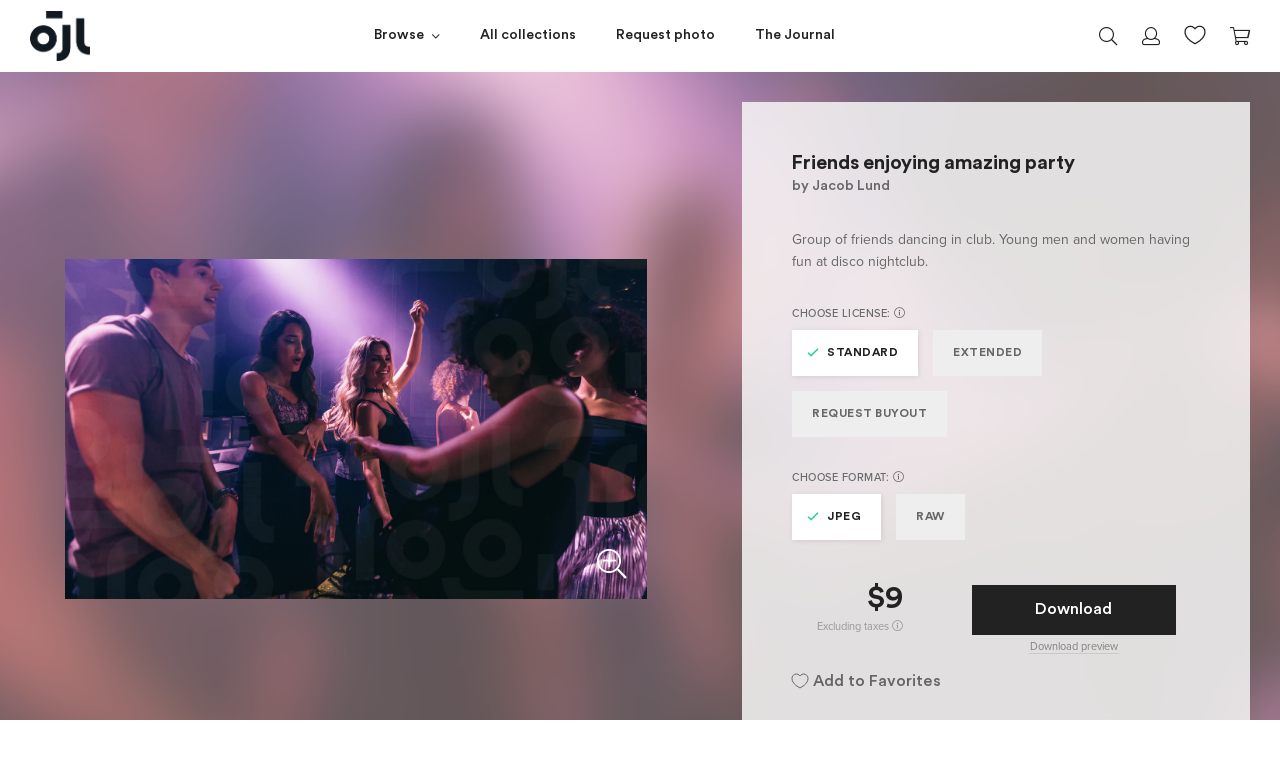

--- FILE ---
content_type: text/html; charset=utf-8
request_url: https://jacoblund.com/collections/in-the-club-mjaxni0xmi0wocatienvy28gtmlnahrjbhvi/products/friends-enjoying-amazing-party
body_size: 26091
content:
<!doctype html>
<!--[if IE 9]> <html class="ie9 no-js" lang="en"> <![endif]-->
<!--[if (gt IE 9)|!(IE)]><!--> <html class="no-js" lang="en"> <!--<![endif]-->
<html>
<head><script src="https://country-blocker.zend-apps.com/scripts/7223/6c1da886822c67822bcf3679d04369fa.js" async></script>



<script src="//ajax.googleapis.com/ajax/libs/jquery/2.2.3/jquery.min.js" type="text/javascript"></script>

  <meta charset="utf-8">
  <meta http-equiv="X-UA-Compatible" content="IE=edge">
  <meta name="viewport" content="width=device-width,initial-scale=1">
  <meta name="theme-color" content="">
  
  <!-- spurit-fix-->
    <link rel="canonical" href="https://jacoblund.com/products/friends-enjoying-amazing-party">
  
    
  <!-- /spurit-fix-->
  
  <!-- compare description and title for collections --><!-- /compare description and title for collections -->
  
   <title>Friends enjoying amazing party &ndash; Jacob Lund Photography Store- premium stock photo</title>

  
    
      <meta name="description" content="Group of friends dancing in club. Young men and women having fun at disco nightclub. - Premium royalty-free stock image. Easy payment and instant download." />
    
  
  
  <link rel="icon" type="image/png" href="//jacoblund.com/cdn/shop/files/logo_monday1.png?v=1759403009" />

  <meta property="og:site_name" content="Jacob Lund Photography Store">
<meta property="og:url" content="https://jacoblund.com/products/friends-enjoying-amazing-party">
<meta property="og:title" content="Friends enjoying amazing party">
<meta property="og:type" content="website">
<meta property="og:description" content="Group of friends dancing in club. Young men and women having fun at disco nightclub."><meta property="og:image" itemprop="image" content="https://jacoblund.com/cdn/shop/files/763b76689574fc98f71fe6c78d8dec4e_1200x702.jpg?v=1759467924" />
    <meta property="og:image:secure_url" itemprop="image" content="https://jacoblund.com/cdn/shop/files/763b76689574fc98f71fe6c78d8dec4e_1200x702.jpg?v=1759467924" />
    <meta property="og:image:width" content="1200" />
    <meta property="og:image:height" content="702" />
    <meta property="og:image:alt" content="Friends enjoying amazing party" />


  <script>window.performance && window.performance.mark && window.performance.mark('shopify.content_for_header.start');</script><meta id="shopify-digital-wallet" name="shopify-digital-wallet" content="/5900566597/digital_wallets/dialog">
<link rel="alternate" type="application/json+oembed" href="https://jacoblund.com/products/friends-enjoying-amazing-party.oembed">
<script async="async" src="/checkouts/internal/preloads.js?locale=en-US"></script>
<script id="shopify-features" type="application/json">{"accessToken":"0a22463f2c6ea6a66b727ff4b336c717","betas":["rich-media-storefront-analytics"],"domain":"jacoblund.com","predictiveSearch":true,"shopId":5900566597,"locale":"en"}</script>
<script>var Shopify = Shopify || {};
Shopify.shop = "jacoblund.myshopify.com";
Shopify.locale = "en";
Shopify.currency = {"active":"USD","rate":"1.0"};
Shopify.country = "US";
Shopify.theme = {"name":"2021-08-04 - Live Theme","id":120353783877,"schema_name":null,"schema_version":null,"theme_store_id":null,"role":"main"};
Shopify.theme.handle = "null";
Shopify.theme.style = {"id":null,"handle":null};
Shopify.cdnHost = "jacoblund.com/cdn";
Shopify.routes = Shopify.routes || {};
Shopify.routes.root = "/";</script>
<script type="module">!function(o){(o.Shopify=o.Shopify||{}).modules=!0}(window);</script>
<script>!function(o){function n(){var o=[];function n(){o.push(Array.prototype.slice.apply(arguments))}return n.q=o,n}var t=o.Shopify=o.Shopify||{};t.loadFeatures=n(),t.autoloadFeatures=n()}(window);</script>
<script id="shop-js-analytics" type="application/json">{"pageType":"product"}</script>
<script defer="defer" async type="module" src="//jacoblund.com/cdn/shopifycloud/shop-js/modules/v2/client.init-shop-cart-sync_BT-GjEfc.en.esm.js"></script>
<script defer="defer" async type="module" src="//jacoblund.com/cdn/shopifycloud/shop-js/modules/v2/chunk.common_D58fp_Oc.esm.js"></script>
<script defer="defer" async type="module" src="//jacoblund.com/cdn/shopifycloud/shop-js/modules/v2/chunk.modal_xMitdFEc.esm.js"></script>
<script type="module">
  await import("//jacoblund.com/cdn/shopifycloud/shop-js/modules/v2/client.init-shop-cart-sync_BT-GjEfc.en.esm.js");
await import("//jacoblund.com/cdn/shopifycloud/shop-js/modules/v2/chunk.common_D58fp_Oc.esm.js");
await import("//jacoblund.com/cdn/shopifycloud/shop-js/modules/v2/chunk.modal_xMitdFEc.esm.js");

  window.Shopify.SignInWithShop?.initShopCartSync?.({"fedCMEnabled":true,"windoidEnabled":true});

</script>
<script>(function() {
  var isLoaded = false;
  function asyncLoad() {
    if (isLoaded) return;
    isLoaded = true;
    var urls = ["https:\/\/chimpstatic.com\/mcjs-connected\/js\/users\/36e51c3a34496029a47bb09a6\/4b216134d65518150e6241461.js?shop=jacoblund.myshopify.com","https:\/\/gcc.metizapps.com\/assets\/js\/app.js?shop=jacoblund.myshopify.com"];
    for (var i = 0; i < urls.length; i++) {
      var s = document.createElement('script');
      s.type = 'text/javascript';
      s.async = true;
      s.src = urls[i];
      var x = document.getElementsByTagName('script')[0];
      x.parentNode.insertBefore(s, x);
    }
  };
  if(window.attachEvent) {
    window.attachEvent('onload', asyncLoad);
  } else {
    window.addEventListener('load', asyncLoad, false);
  }
})();</script>
<script id="__st">var __st={"a":5900566597,"offset":3600,"reqid":"9ebc16e8-c28e-400a-891a-95b326366fd1-1769515300","pageurl":"jacoblund.com\/collections\/in-the-club-mjaxni0xmi0wocatienvy28gtmlnahrjbhvi\/products\/friends-enjoying-amazing-party","u":"c344ca1b9f99","p":"product","rtyp":"product","rid":2000971006021};</script>
<script>window.ShopifyPaypalV4VisibilityTracking = true;</script>
<script id="captcha-bootstrap">!function(){'use strict';const t='contact',e='account',n='new_comment',o=[[t,t],['blogs',n],['comments',n],[t,'customer']],c=[[e,'customer_login'],[e,'guest_login'],[e,'recover_customer_password'],[e,'create_customer']],r=t=>t.map((([t,e])=>`form[action*='/${t}']:not([data-nocaptcha='true']) input[name='form_type'][value='${e}']`)).join(','),a=t=>()=>t?[...document.querySelectorAll(t)].map((t=>t.form)):[];function s(){const t=[...o],e=r(t);return a(e)}const i='password',u='form_key',d=['recaptcha-v3-token','g-recaptcha-response','h-captcha-response',i],f=()=>{try{return window.sessionStorage}catch{return}},m='__shopify_v',_=t=>t.elements[u];function p(t,e,n=!1){try{const o=window.sessionStorage,c=JSON.parse(o.getItem(e)),{data:r}=function(t){const{data:e,action:n}=t;return t[m]||n?{data:e,action:n}:{data:t,action:n}}(c);for(const[e,n]of Object.entries(r))t.elements[e]&&(t.elements[e].value=n);n&&o.removeItem(e)}catch(o){console.error('form repopulation failed',{error:o})}}const l='form_type',E='cptcha';function T(t){t.dataset[E]=!0}const w=window,h=w.document,L='Shopify',v='ce_forms',y='captcha';let A=!1;((t,e)=>{const n=(g='f06e6c50-85a8-45c8-87d0-21a2b65856fe',I='https://cdn.shopify.com/shopifycloud/storefront-forms-hcaptcha/ce_storefront_forms_captcha_hcaptcha.v1.5.2.iife.js',D={infoText:'Protected by hCaptcha',privacyText:'Privacy',termsText:'Terms'},(t,e,n)=>{const o=w[L][v],c=o.bindForm;if(c)return c(t,g,e,D).then(n);var r;o.q.push([[t,g,e,D],n]),r=I,A||(h.body.append(Object.assign(h.createElement('script'),{id:'captcha-provider',async:!0,src:r})),A=!0)});var g,I,D;w[L]=w[L]||{},w[L][v]=w[L][v]||{},w[L][v].q=[],w[L][y]=w[L][y]||{},w[L][y].protect=function(t,e){n(t,void 0,e),T(t)},Object.freeze(w[L][y]),function(t,e,n,w,h,L){const[v,y,A,g]=function(t,e,n){const i=e?o:[],u=t?c:[],d=[...i,...u],f=r(d),m=r(i),_=r(d.filter((([t,e])=>n.includes(e))));return[a(f),a(m),a(_),s()]}(w,h,L),I=t=>{const e=t.target;return e instanceof HTMLFormElement?e:e&&e.form},D=t=>v().includes(t);t.addEventListener('submit',(t=>{const e=I(t);if(!e)return;const n=D(e)&&!e.dataset.hcaptchaBound&&!e.dataset.recaptchaBound,o=_(e),c=g().includes(e)&&(!o||!o.value);(n||c)&&t.preventDefault(),c&&!n&&(function(t){try{if(!f())return;!function(t){const e=f();if(!e)return;const n=_(t);if(!n)return;const o=n.value;o&&e.removeItem(o)}(t);const e=Array.from(Array(32),(()=>Math.random().toString(36)[2])).join('');!function(t,e){_(t)||t.append(Object.assign(document.createElement('input'),{type:'hidden',name:u})),t.elements[u].value=e}(t,e),function(t,e){const n=f();if(!n)return;const o=[...t.querySelectorAll(`input[type='${i}']`)].map((({name:t})=>t)),c=[...d,...o],r={};for(const[a,s]of new FormData(t).entries())c.includes(a)||(r[a]=s);n.setItem(e,JSON.stringify({[m]:1,action:t.action,data:r}))}(t,e)}catch(e){console.error('failed to persist form',e)}}(e),e.submit())}));const S=(t,e)=>{t&&!t.dataset[E]&&(n(t,e.some((e=>e===t))),T(t))};for(const o of['focusin','change'])t.addEventListener(o,(t=>{const e=I(t);D(e)&&S(e,y())}));const B=e.get('form_key'),M=e.get(l),P=B&&M;t.addEventListener('DOMContentLoaded',(()=>{const t=y();if(P)for(const e of t)e.elements[l].value===M&&p(e,B);[...new Set([...A(),...v().filter((t=>'true'===t.dataset.shopifyCaptcha))])].forEach((e=>S(e,t)))}))}(h,new URLSearchParams(w.location.search),n,t,e,['guest_login'])})(!0,!0)}();</script>
<script integrity="sha256-4kQ18oKyAcykRKYeNunJcIwy7WH5gtpwJnB7kiuLZ1E=" data-source-attribution="shopify.loadfeatures" defer="defer" src="//jacoblund.com/cdn/shopifycloud/storefront/assets/storefront/load_feature-a0a9edcb.js" crossorigin="anonymous"></script>
<script data-source-attribution="shopify.dynamic_checkout.dynamic.init">var Shopify=Shopify||{};Shopify.PaymentButton=Shopify.PaymentButton||{isStorefrontPortableWallets:!0,init:function(){window.Shopify.PaymentButton.init=function(){};var t=document.createElement("script");t.src="https://jacoblund.com/cdn/shopifycloud/portable-wallets/latest/portable-wallets.en.js",t.type="module",document.head.appendChild(t)}};
</script>
<script data-source-attribution="shopify.dynamic_checkout.buyer_consent">
  function portableWalletsHideBuyerConsent(e){var t=document.getElementById("shopify-buyer-consent"),n=document.getElementById("shopify-subscription-policy-button");t&&n&&(t.classList.add("hidden"),t.setAttribute("aria-hidden","true"),n.removeEventListener("click",e))}function portableWalletsShowBuyerConsent(e){var t=document.getElementById("shopify-buyer-consent"),n=document.getElementById("shopify-subscription-policy-button");t&&n&&(t.classList.remove("hidden"),t.removeAttribute("aria-hidden"),n.addEventListener("click",e))}window.Shopify?.PaymentButton&&(window.Shopify.PaymentButton.hideBuyerConsent=portableWalletsHideBuyerConsent,window.Shopify.PaymentButton.showBuyerConsent=portableWalletsShowBuyerConsent);
</script>
<script data-source-attribution="shopify.dynamic_checkout.cart.bootstrap">document.addEventListener("DOMContentLoaded",(function(){function t(){return document.querySelector("shopify-accelerated-checkout-cart, shopify-accelerated-checkout")}if(t())Shopify.PaymentButton.init();else{new MutationObserver((function(e,n){t()&&(Shopify.PaymentButton.init(),n.disconnect())})).observe(document.body,{childList:!0,subtree:!0})}}));
</script>
<link id="shopify-accelerated-checkout-styles" rel="stylesheet" media="screen" href="https://jacoblund.com/cdn/shopifycloud/portable-wallets/latest/accelerated-checkout-backwards-compat.css" crossorigin="anonymous">
<style id="shopify-accelerated-checkout-cart">
        #shopify-buyer-consent {
  margin-top: 1em;
  display: inline-block;
  width: 100%;
}

#shopify-buyer-consent.hidden {
  display: none;
}

#shopify-subscription-policy-button {
  background: none;
  border: none;
  padding: 0;
  text-decoration: underline;
  font-size: inherit;
  cursor: pointer;
}

#shopify-subscription-policy-button::before {
  box-shadow: none;
}

      </style>

<script>window.performance && window.performance.mark && window.performance.mark('shopify.content_for_header.end');</script>

  <link href="//jacoblund.com/cdn/shop/t/24/assets/plugins.min.css?v=169210070353738701011626979728" rel="stylesheet" type="text/css" media="all" />
  <link href="//jacoblund.com/cdn/shop/t/24/assets/style.scss.css?v=161554814221973161371626979746" rel="stylesheet" type="text/css" media="all" />

  <script src="//jacoblund.com/cdn/shopifycloud/storefront/assets/themes_support/shopify_common-5f594365.js" type="text/javascript"></script>
  <script src="//jacoblund.com/cdn/shopifycloud/storefront/assets/themes_support/option_selection-b017cd28.js" type="text/javascript"></script>

  

  <script src="//code.jquery.com/jquery-latest.min.js" type="text/javascript"></script>

  <!-- Currency for ajax cart -->
  <script>
    window.money_format = "${{amount_no_decimals}} USD";
    window.shop_currency = "USD";
  </script>
  
  <meta name="google-site-verification" content="nZ4eja66BkukBcrsWu39-BDyWmRe0sUJ1k9RM-KRpYM" />

  <meta name="p:domain_verify" content="64f7570621c04a0a60d9fc345cc149f6"/>
  
  <!-- Global site tag (gtag.js) - Google Ads: 844729303 -->
	<script async src="https://www.googletagmanager.com/gtag/js?id=AW-844729303"></script>
	<script>
 		 window.dataLayer = window.dataLayer || [];
 		 function gtag(){dataLayer.push(arguments);}
 		 gtag('js', new Date());

		  gtag('config', 'AW-844729303');
	</script>

  

<script>
	window.StoreCreditInit = {
		shop: 'jacoblund.myshopify.com',
		cashback_widget_status: 0
	}
</script>




<link href="https://monorail-edge.shopifysvc.com" rel="dns-prefetch">
<script>(function(){if ("sendBeacon" in navigator && "performance" in window) {try {var session_token_from_headers = performance.getEntriesByType('navigation')[0].serverTiming.find(x => x.name == '_s').description;} catch {var session_token_from_headers = undefined;}var session_cookie_matches = document.cookie.match(/_shopify_s=([^;]*)/);var session_token_from_cookie = session_cookie_matches && session_cookie_matches.length === 2 ? session_cookie_matches[1] : "";var session_token = session_token_from_headers || session_token_from_cookie || "";function handle_abandonment_event(e) {var entries = performance.getEntries().filter(function(entry) {return /monorail-edge.shopifysvc.com/.test(entry.name);});if (!window.abandonment_tracked && entries.length === 0) {window.abandonment_tracked = true;var currentMs = Date.now();var navigation_start = performance.timing.navigationStart;var payload = {shop_id: 5900566597,url: window.location.href,navigation_start,duration: currentMs - navigation_start,session_token,page_type: "product"};window.navigator.sendBeacon("https://monorail-edge.shopifysvc.com/v1/produce", JSON.stringify({schema_id: "online_store_buyer_site_abandonment/1.1",payload: payload,metadata: {event_created_at_ms: currentMs,event_sent_at_ms: currentMs}}));}}window.addEventListener('pagehide', handle_abandonment_event);}}());</script>
<script id="web-pixels-manager-setup">(function e(e,d,r,n,o){if(void 0===o&&(o={}),!Boolean(null===(a=null===(i=window.Shopify)||void 0===i?void 0:i.analytics)||void 0===a?void 0:a.replayQueue)){var i,a;window.Shopify=window.Shopify||{};var t=window.Shopify;t.analytics=t.analytics||{};var s=t.analytics;s.replayQueue=[],s.publish=function(e,d,r){return s.replayQueue.push([e,d,r]),!0};try{self.performance.mark("wpm:start")}catch(e){}var l=function(){var e={modern:/Edge?\/(1{2}[4-9]|1[2-9]\d|[2-9]\d{2}|\d{4,})\.\d+(\.\d+|)|Firefox\/(1{2}[4-9]|1[2-9]\d|[2-9]\d{2}|\d{4,})\.\d+(\.\d+|)|Chrom(ium|e)\/(9{2}|\d{3,})\.\d+(\.\d+|)|(Maci|X1{2}).+ Version\/(15\.\d+|(1[6-9]|[2-9]\d|\d{3,})\.\d+)([,.]\d+|)( \(\w+\)|)( Mobile\/\w+|) Safari\/|Chrome.+OPR\/(9{2}|\d{3,})\.\d+\.\d+|(CPU[ +]OS|iPhone[ +]OS|CPU[ +]iPhone|CPU IPhone OS|CPU iPad OS)[ +]+(15[._]\d+|(1[6-9]|[2-9]\d|\d{3,})[._]\d+)([._]\d+|)|Android:?[ /-](13[3-9]|1[4-9]\d|[2-9]\d{2}|\d{4,})(\.\d+|)(\.\d+|)|Android.+Firefox\/(13[5-9]|1[4-9]\d|[2-9]\d{2}|\d{4,})\.\d+(\.\d+|)|Android.+Chrom(ium|e)\/(13[3-9]|1[4-9]\d|[2-9]\d{2}|\d{4,})\.\d+(\.\d+|)|SamsungBrowser\/([2-9]\d|\d{3,})\.\d+/,legacy:/Edge?\/(1[6-9]|[2-9]\d|\d{3,})\.\d+(\.\d+|)|Firefox\/(5[4-9]|[6-9]\d|\d{3,})\.\d+(\.\d+|)|Chrom(ium|e)\/(5[1-9]|[6-9]\d|\d{3,})\.\d+(\.\d+|)([\d.]+$|.*Safari\/(?![\d.]+ Edge\/[\d.]+$))|(Maci|X1{2}).+ Version\/(10\.\d+|(1[1-9]|[2-9]\d|\d{3,})\.\d+)([,.]\d+|)( \(\w+\)|)( Mobile\/\w+|) Safari\/|Chrome.+OPR\/(3[89]|[4-9]\d|\d{3,})\.\d+\.\d+|(CPU[ +]OS|iPhone[ +]OS|CPU[ +]iPhone|CPU IPhone OS|CPU iPad OS)[ +]+(10[._]\d+|(1[1-9]|[2-9]\d|\d{3,})[._]\d+)([._]\d+|)|Android:?[ /-](13[3-9]|1[4-9]\d|[2-9]\d{2}|\d{4,})(\.\d+|)(\.\d+|)|Mobile Safari.+OPR\/([89]\d|\d{3,})\.\d+\.\d+|Android.+Firefox\/(13[5-9]|1[4-9]\d|[2-9]\d{2}|\d{4,})\.\d+(\.\d+|)|Android.+Chrom(ium|e)\/(13[3-9]|1[4-9]\d|[2-9]\d{2}|\d{4,})\.\d+(\.\d+|)|Android.+(UC? ?Browser|UCWEB|U3)[ /]?(15\.([5-9]|\d{2,})|(1[6-9]|[2-9]\d|\d{3,})\.\d+)\.\d+|SamsungBrowser\/(5\.\d+|([6-9]|\d{2,})\.\d+)|Android.+MQ{2}Browser\/(14(\.(9|\d{2,})|)|(1[5-9]|[2-9]\d|\d{3,})(\.\d+|))(\.\d+|)|K[Aa][Ii]OS\/(3\.\d+|([4-9]|\d{2,})\.\d+)(\.\d+|)/},d=e.modern,r=e.legacy,n=navigator.userAgent;return n.match(d)?"modern":n.match(r)?"legacy":"unknown"}(),u="modern"===l?"modern":"legacy",c=(null!=n?n:{modern:"",legacy:""})[u],f=function(e){return[e.baseUrl,"/wpm","/b",e.hashVersion,"modern"===e.buildTarget?"m":"l",".js"].join("")}({baseUrl:d,hashVersion:r,buildTarget:u}),m=function(e){var d=e.version,r=e.bundleTarget,n=e.surface,o=e.pageUrl,i=e.monorailEndpoint;return{emit:function(e){var a=e.status,t=e.errorMsg,s=(new Date).getTime(),l=JSON.stringify({metadata:{event_sent_at_ms:s},events:[{schema_id:"web_pixels_manager_load/3.1",payload:{version:d,bundle_target:r,page_url:o,status:a,surface:n,error_msg:t},metadata:{event_created_at_ms:s}}]});if(!i)return console&&console.warn&&console.warn("[Web Pixels Manager] No Monorail endpoint provided, skipping logging."),!1;try{return self.navigator.sendBeacon.bind(self.navigator)(i,l)}catch(e){}var u=new XMLHttpRequest;try{return u.open("POST",i,!0),u.setRequestHeader("Content-Type","text/plain"),u.send(l),!0}catch(e){return console&&console.warn&&console.warn("[Web Pixels Manager] Got an unhandled error while logging to Monorail."),!1}}}}({version:r,bundleTarget:l,surface:e.surface,pageUrl:self.location.href,monorailEndpoint:e.monorailEndpoint});try{o.browserTarget=l,function(e){var d=e.src,r=e.async,n=void 0===r||r,o=e.onload,i=e.onerror,a=e.sri,t=e.scriptDataAttributes,s=void 0===t?{}:t,l=document.createElement("script"),u=document.querySelector("head"),c=document.querySelector("body");if(l.async=n,l.src=d,a&&(l.integrity=a,l.crossOrigin="anonymous"),s)for(var f in s)if(Object.prototype.hasOwnProperty.call(s,f))try{l.dataset[f]=s[f]}catch(e){}if(o&&l.addEventListener("load",o),i&&l.addEventListener("error",i),u)u.appendChild(l);else{if(!c)throw new Error("Did not find a head or body element to append the script");c.appendChild(l)}}({src:f,async:!0,onload:function(){if(!function(){var e,d;return Boolean(null===(d=null===(e=window.Shopify)||void 0===e?void 0:e.analytics)||void 0===d?void 0:d.initialized)}()){var d=window.webPixelsManager.init(e)||void 0;if(d){var r=window.Shopify.analytics;r.replayQueue.forEach((function(e){var r=e[0],n=e[1],o=e[2];d.publishCustomEvent(r,n,o)})),r.replayQueue=[],r.publish=d.publishCustomEvent,r.visitor=d.visitor,r.initialized=!0}}},onerror:function(){return m.emit({status:"failed",errorMsg:"".concat(f," has failed to load")})},sri:function(e){var d=/^sha384-[A-Za-z0-9+/=]+$/;return"string"==typeof e&&d.test(e)}(c)?c:"",scriptDataAttributes:o}),m.emit({status:"loading"})}catch(e){m.emit({status:"failed",errorMsg:(null==e?void 0:e.message)||"Unknown error"})}}})({shopId: 5900566597,storefrontBaseUrl: "https://jacoblund.com",extensionsBaseUrl: "https://extensions.shopifycdn.com/cdn/shopifycloud/web-pixels-manager",monorailEndpoint: "https://monorail-edge.shopifysvc.com/unstable/produce_batch",surface: "storefront-renderer",enabledBetaFlags: ["2dca8a86"],webPixelsConfigList: [{"id":"shopify-app-pixel","configuration":"{}","eventPayloadVersion":"v1","runtimeContext":"STRICT","scriptVersion":"0450","apiClientId":"shopify-pixel","type":"APP","privacyPurposes":["ANALYTICS","MARKETING"]},{"id":"shopify-custom-pixel","eventPayloadVersion":"v1","runtimeContext":"LAX","scriptVersion":"0450","apiClientId":"shopify-pixel","type":"CUSTOM","privacyPurposes":["ANALYTICS","MARKETING"]}],isMerchantRequest: false,initData: {"shop":{"name":"Jacob Lund Photography Store","paymentSettings":{"currencyCode":"USD"},"myshopifyDomain":"jacoblund.myshopify.com","countryCode":"DK","storefrontUrl":"https:\/\/jacoblund.com"},"customer":null,"cart":null,"checkout":null,"productVariants":[{"price":{"amount":9.0,"currencyCode":"USD"},"product":{"title":"Friends enjoying amazing party","vendor":"Jacob Lund Photography Store","id":"2000971006021","untranslatedTitle":"Friends enjoying amazing party","url":"\/products\/friends-enjoying-amazing-party","type":"Photo"},"id":"39818125377605","image":{"src":"\/\/jacoblund.com\/cdn\/shop\/files\/763b76689574fc98f71fe6c78d8dec4e.jpg?v=1759467924"},"sku":"2000971006021-Standard-JPEG","title":"Standard \/ JPEG","untranslatedTitle":"Standard \/ JPEG"},{"price":{"amount":99.0,"currencyCode":"USD"},"product":{"title":"Friends enjoying amazing party","vendor":"Jacob Lund Photography Store","id":"2000971006021","untranslatedTitle":"Friends enjoying amazing party","url":"\/products\/friends-enjoying-amazing-party","type":"Photo"},"id":"39818125410373","image":{"src":"\/\/jacoblund.com\/cdn\/shop\/files\/763b76689574fc98f71fe6c78d8dec4e.jpg?v=1759467924"},"sku":"2000971006021-Standard-RAW","title":"Standard \/ RAW","untranslatedTitle":"Standard \/ RAW"},{"price":{"amount":99.0,"currencyCode":"USD"},"product":{"title":"Friends enjoying amazing party","vendor":"Jacob Lund Photography Store","id":"2000971006021","untranslatedTitle":"Friends enjoying amazing party","url":"\/products\/friends-enjoying-amazing-party","type":"Photo"},"id":"39818125443141","image":{"src":"\/\/jacoblund.com\/cdn\/shop\/files\/763b76689574fc98f71fe6c78d8dec4e.jpg?v=1759467924"},"sku":"2000971006021-Extended-JPEG","title":"Extended \/ JPEG","untranslatedTitle":"Extended \/ JPEG"},{"price":{"amount":189.0,"currencyCode":"USD"},"product":{"title":"Friends enjoying amazing party","vendor":"Jacob Lund Photography Store","id":"2000971006021","untranslatedTitle":"Friends enjoying amazing party","url":"\/products\/friends-enjoying-amazing-party","type":"Photo"},"id":"39818125475909","image":{"src":"\/\/jacoblund.com\/cdn\/shop\/files\/763b76689574fc98f71fe6c78d8dec4e.jpg?v=1759467924"},"sku":"2000971006021-Extended-RAW","title":"Extended \/ RAW","untranslatedTitle":"Extended \/ RAW"}],"purchasingCompany":null},},"https://jacoblund.com/cdn","fcfee988w5aeb613cpc8e4bc33m6693e112",{"modern":"","legacy":""},{"shopId":"5900566597","storefrontBaseUrl":"https:\/\/jacoblund.com","extensionBaseUrl":"https:\/\/extensions.shopifycdn.com\/cdn\/shopifycloud\/web-pixels-manager","surface":"storefront-renderer","enabledBetaFlags":"[\"2dca8a86\"]","isMerchantRequest":"false","hashVersion":"fcfee988w5aeb613cpc8e4bc33m6693e112","publish":"custom","events":"[[\"page_viewed\",{}],[\"product_viewed\",{\"productVariant\":{\"price\":{\"amount\":9.0,\"currencyCode\":\"USD\"},\"product\":{\"title\":\"Friends enjoying amazing party\",\"vendor\":\"Jacob Lund Photography Store\",\"id\":\"2000971006021\",\"untranslatedTitle\":\"Friends enjoying amazing party\",\"url\":\"\/products\/friends-enjoying-amazing-party\",\"type\":\"Photo\"},\"id\":\"39818125377605\",\"image\":{\"src\":\"\/\/jacoblund.com\/cdn\/shop\/files\/763b76689574fc98f71fe6c78d8dec4e.jpg?v=1759467924\"},\"sku\":\"2000971006021-Standard-JPEG\",\"title\":\"Standard \/ JPEG\",\"untranslatedTitle\":\"Standard \/ JPEG\"}}]]"});</script><script>
  window.ShopifyAnalytics = window.ShopifyAnalytics || {};
  window.ShopifyAnalytics.meta = window.ShopifyAnalytics.meta || {};
  window.ShopifyAnalytics.meta.currency = 'USD';
  var meta = {"product":{"id":2000971006021,"gid":"gid:\/\/shopify\/Product\/2000971006021","vendor":"Jacob Lund Photography Store","type":"Photo","handle":"friends-enjoying-amazing-party","variants":[{"id":39818125377605,"price":900,"name":"Friends enjoying amazing party - Standard \/ JPEG","public_title":"Standard \/ JPEG","sku":"2000971006021-Standard-JPEG"},{"id":39818125410373,"price":9900,"name":"Friends enjoying amazing party - Standard \/ RAW","public_title":"Standard \/ RAW","sku":"2000971006021-Standard-RAW"},{"id":39818125443141,"price":9900,"name":"Friends enjoying amazing party - Extended \/ JPEG","public_title":"Extended \/ JPEG","sku":"2000971006021-Extended-JPEG"},{"id":39818125475909,"price":18900,"name":"Friends enjoying amazing party - Extended \/ RAW","public_title":"Extended \/ RAW","sku":"2000971006021-Extended-RAW"}],"remote":false},"page":{"pageType":"product","resourceType":"product","resourceId":2000971006021,"requestId":"9ebc16e8-c28e-400a-891a-95b326366fd1-1769515300"}};
  for (var attr in meta) {
    window.ShopifyAnalytics.meta[attr] = meta[attr];
  }
</script>
<script class="analytics">
  (function () {
    var customDocumentWrite = function(content) {
      var jquery = null;

      if (window.jQuery) {
        jquery = window.jQuery;
      } else if (window.Checkout && window.Checkout.$) {
        jquery = window.Checkout.$;
      }

      if (jquery) {
        jquery('body').append(content);
      }
    };

    var hasLoggedConversion = function(token) {
      if (token) {
        return document.cookie.indexOf('loggedConversion=' + token) !== -1;
      }
      return false;
    }

    var setCookieIfConversion = function(token) {
      if (token) {
        var twoMonthsFromNow = new Date(Date.now());
        twoMonthsFromNow.setMonth(twoMonthsFromNow.getMonth() + 2);

        document.cookie = 'loggedConversion=' + token + '; expires=' + twoMonthsFromNow;
      }
    }

    var trekkie = window.ShopifyAnalytics.lib = window.trekkie = window.trekkie || [];
    if (trekkie.integrations) {
      return;
    }
    trekkie.methods = [
      'identify',
      'page',
      'ready',
      'track',
      'trackForm',
      'trackLink'
    ];
    trekkie.factory = function(method) {
      return function() {
        var args = Array.prototype.slice.call(arguments);
        args.unshift(method);
        trekkie.push(args);
        return trekkie;
      };
    };
    for (var i = 0; i < trekkie.methods.length; i++) {
      var key = trekkie.methods[i];
      trekkie[key] = trekkie.factory(key);
    }
    trekkie.load = function(config) {
      trekkie.config = config || {};
      trekkie.config.initialDocumentCookie = document.cookie;
      var first = document.getElementsByTagName('script')[0];
      var script = document.createElement('script');
      script.type = 'text/javascript';
      script.onerror = function(e) {
        var scriptFallback = document.createElement('script');
        scriptFallback.type = 'text/javascript';
        scriptFallback.onerror = function(error) {
                var Monorail = {
      produce: function produce(monorailDomain, schemaId, payload) {
        var currentMs = new Date().getTime();
        var event = {
          schema_id: schemaId,
          payload: payload,
          metadata: {
            event_created_at_ms: currentMs,
            event_sent_at_ms: currentMs
          }
        };
        return Monorail.sendRequest("https://" + monorailDomain + "/v1/produce", JSON.stringify(event));
      },
      sendRequest: function sendRequest(endpointUrl, payload) {
        // Try the sendBeacon API
        if (window && window.navigator && typeof window.navigator.sendBeacon === 'function' && typeof window.Blob === 'function' && !Monorail.isIos12()) {
          var blobData = new window.Blob([payload], {
            type: 'text/plain'
          });

          if (window.navigator.sendBeacon(endpointUrl, blobData)) {
            return true;
          } // sendBeacon was not successful

        } // XHR beacon

        var xhr = new XMLHttpRequest();

        try {
          xhr.open('POST', endpointUrl);
          xhr.setRequestHeader('Content-Type', 'text/plain');
          xhr.send(payload);
        } catch (e) {
          console.log(e);
        }

        return false;
      },
      isIos12: function isIos12() {
        return window.navigator.userAgent.lastIndexOf('iPhone; CPU iPhone OS 12_') !== -1 || window.navigator.userAgent.lastIndexOf('iPad; CPU OS 12_') !== -1;
      }
    };
    Monorail.produce('monorail-edge.shopifysvc.com',
      'trekkie_storefront_load_errors/1.1',
      {shop_id: 5900566597,
      theme_id: 120353783877,
      app_name: "storefront",
      context_url: window.location.href,
      source_url: "//jacoblund.com/cdn/s/trekkie.storefront.a804e9514e4efded663580eddd6991fcc12b5451.min.js"});

        };
        scriptFallback.async = true;
        scriptFallback.src = '//jacoblund.com/cdn/s/trekkie.storefront.a804e9514e4efded663580eddd6991fcc12b5451.min.js';
        first.parentNode.insertBefore(scriptFallback, first);
      };
      script.async = true;
      script.src = '//jacoblund.com/cdn/s/trekkie.storefront.a804e9514e4efded663580eddd6991fcc12b5451.min.js';
      first.parentNode.insertBefore(script, first);
    };
    trekkie.load(
      {"Trekkie":{"appName":"storefront","development":false,"defaultAttributes":{"shopId":5900566597,"isMerchantRequest":null,"themeId":120353783877,"themeCityHash":"14385208915852671297","contentLanguage":"en","currency":"USD","eventMetadataId":"d918a3bf-c4af-4ff1-883f-620ffeaa2a3f"},"isServerSideCookieWritingEnabled":true,"monorailRegion":"shop_domain","enabledBetaFlags":["65f19447"]},"Session Attribution":{},"S2S":{"facebookCapiEnabled":false,"source":"trekkie-storefront-renderer","apiClientId":580111}}
    );

    var loaded = false;
    trekkie.ready(function() {
      if (loaded) return;
      loaded = true;

      window.ShopifyAnalytics.lib = window.trekkie;

      var originalDocumentWrite = document.write;
      document.write = customDocumentWrite;
      try { window.ShopifyAnalytics.merchantGoogleAnalytics.call(this); } catch(error) {};
      document.write = originalDocumentWrite;

      window.ShopifyAnalytics.lib.page(null,{"pageType":"product","resourceType":"product","resourceId":2000971006021,"requestId":"9ebc16e8-c28e-400a-891a-95b326366fd1-1769515300","shopifyEmitted":true});

      var match = window.location.pathname.match(/checkouts\/(.+)\/(thank_you|post_purchase)/)
      var token = match? match[1]: undefined;
      if (!hasLoggedConversion(token)) {
        setCookieIfConversion(token);
        window.ShopifyAnalytics.lib.track("Viewed Product",{"currency":"USD","variantId":39818125377605,"productId":2000971006021,"productGid":"gid:\/\/shopify\/Product\/2000971006021","name":"Friends enjoying amazing party - Standard \/ JPEG","price":"9.00","sku":"2000971006021-Standard-JPEG","brand":"Jacob Lund Photography Store","variant":"Standard \/ JPEG","category":"Photo","nonInteraction":true,"remote":false},undefined,undefined,{"shopifyEmitted":true});
      window.ShopifyAnalytics.lib.track("monorail:\/\/trekkie_storefront_viewed_product\/1.1",{"currency":"USD","variantId":39818125377605,"productId":2000971006021,"productGid":"gid:\/\/shopify\/Product\/2000971006021","name":"Friends enjoying amazing party - Standard \/ JPEG","price":"9.00","sku":"2000971006021-Standard-JPEG","brand":"Jacob Lund Photography Store","variant":"Standard \/ JPEG","category":"Photo","nonInteraction":true,"remote":false,"referer":"https:\/\/jacoblund.com\/collections\/in-the-club-mjaxni0xmi0wocatienvy28gtmlnahrjbhvi\/products\/friends-enjoying-amazing-party"});
      }
    });


        var eventsListenerScript = document.createElement('script');
        eventsListenerScript.async = true;
        eventsListenerScript.src = "//jacoblund.com/cdn/shopifycloud/storefront/assets/shop_events_listener-3da45d37.js";
        document.getElementsByTagName('head')[0].appendChild(eventsListenerScript);

})();</script>
<script
  defer
  src="https://jacoblund.com/cdn/shopifycloud/perf-kit/shopify-perf-kit-3.0.4.min.js"
  data-application="storefront-renderer"
  data-shop-id="5900566597"
  data-render-region="gcp-us-east1"
  data-page-type="product"
  data-theme-instance-id="120353783877"
  data-theme-name=""
  data-theme-version=""
  data-monorail-region="shop_domain"
  data-resource-timing-sampling-rate="10"
  data-shs="true"
  data-shs-beacon="true"
  data-shs-export-with-fetch="true"
  data-shs-logs-sample-rate="1"
  data-shs-beacon-endpoint="https://jacoblund.com/api/collect"
></script>
</head>


<body class="padding-top">

  <div id="shopify-section-header" class="shopify-section">
<header itemscope itemtype="http://schema.org/Organization" class="light">
  <link itemprop="url" href="https://jacoblund.com">
  <link itemprop="sameAs" href="https://www.instagram.com/jacoblundphoto">
  <link itemprop="sameAs" href="https://www.facebook.com/jacoblundphotography">
  <div class="container-fluid flex">

    
    <div class="logo">
      <a href="/">
        <img itemprop="logo" src="//jacoblund.com/cdn/shop/files/shopify_logo_white.png?v=1759393191" alt="Jacob Lund Photography Store" style="width: 60px;" class="light" />
        
         <img src="//jacoblund.com/cdn/shop/files/shopify_logo_black.png?v=1759393241" alt="Jacob Lund Photography Store" style="width: 60px;" class="dark" />
         
      </a>
    </div>

    
    <div class="navigation">
      <ul>
  

    
    
    
    

    
    
      <li class="has-dropdown ">
        <a href="/">
          Browse <i class="fal fa-angle-down"></i>
        </a>

        <div class="megaDropdown">
          
            <span class="arrow"></span>
            <div class="mobileTitle"><i class="fal fa-long-arrow-left"></i> Browse</div>
            <div class="container-fluid">
              <ul class="childlists">

                
                <li class="allInCategory">
                  <a href="/" class="title">All Browse</a>
                </li>
                

                

                  
                  

                  
                    <li>
                      <a href="#" class="title has-children">Browse by category</a>

                      
                        <ul>
                          <div class="mobileTitle"><i class="fal fa-angle-left"></i> Browse by category</div>

                          

                          
                            
                            <li>
                              <a href="/collections/lifestyle-1" >Lifestyle</a>
                            </li>
                            
                          
                            
                            <li>
                              <a href="/collections/business" >Business</a>
                            </li>
                            
                          
                            
                            <li>
                              <a href="/collections/fitness" >Fitness</a>
                            </li>
                            
                          
                            
                            <li>
                              <a href="/collections/newest" >New photos</a>
                            </li>
                            
                          
                        </ul>
                      

                    </li>
                  
                    <li>
                      <a href="/" class="title has-children">Photographer</a>

                      
                        <ul>
                          <div class="mobileTitle"><i class="fal fa-angle-left"></i> Photographer</div>

                          
                          <li class="allInCategory">
                            <a href="/">Alt i Photographer</a>
                          </li>
                          

                          
                            
                            <li>
                              <a href="/collections/photographer-jacob-lund" >Jacob Lund</a>
                            </li>
                            
                          
                            
                            <li>
                              <a href="/collections/photos-courtney-gretchen" >Courtney Gretchen</a>
                            </li>
                            
                          
                            
                            <li>
                              <a href="/collections/photos-julia-amaral" >Júlia Amaral</a>
                            </li>
                            
                          
                            
                            <li>
                              <a href="/collections/photos-ana-suanes" >Ana Suanes</a>
                            </li>
                            
                          
                        </ul>
                      

                    </li>
                  
                    <li>
                      <a href="#" class="title has-children">Curated</a>

                      
                        <ul>
                          <div class="mobileTitle"><i class="fal fa-angle-left"></i> Curated</div>

                          

                          
                            
                            <li>
                              <a href="/collections/valentines-day" >Valentines Day</a>
                            </li>
                            
                          
                            
                            <li>
                              <a href="/collections/working-out" >Working Out</a>
                            </li>
                            
                          
                            
                            <li>
                              <a href="/collections/a-world-connected" >A World Connected</a>
                            </li>
                            
                          
                            
                            <li>
                              <a href="/collections/women-taking-the-lead" >Woman Taking the Lead</a>
                            </li>
                            
                          
                            
                            <li>
                              <a href="/collections/having-a-blast" >Having a Blast!</a>
                            </li>
                            
                          
                            
                            <li>
                              <a href="/collections/teams" >Teams</a>
                            </li>
                            
                          
                        </ul>
                      

                    </li>
                  
                
                
              </ul>
            </div>
          
        </div>
      </li>
    
  

    
    
    
    

    
    
      <li class="">
        <a href="/collections">
          All collections
        </a>
      </li>
    
  

    
    
    
    

    
    
      <li class="">
        <a href="/pages/request-photo">
          Request photo
        </a>
      </li>
    
  

    
    
    
    

    
    
      <li class="">
        <a href="/blogs/thejournal">
          The Journal
        </a>
      </li>
    
  
</ul>

    </div>

    
    <div class="buttons text-right">
      <a href="#" class="searchToggle">
        <i class="fal fa-search"></i>
      </a>
      <div class="search">
        <form action="/search" method="get" id="search-form" role="search">
          <input type="hidden" name="type" value="product" />
          <input type="text" class="form-control" name="q" placeholder="Search keywords...">
        </form>
      </div>
      <a href="/account" class="user">
        <i class="fal fa-user"></i>
      </a>
      <a href="/cart" class="cartToggle">
        <i class="fal fa-shopping-cart"></i>
        <span class="cartCount">0</span>
      </a>
      <a href="#" class="navToggle">
        <div class="hamburger">
          <span></span>
          <span></span>
          <span></span>
        </div>
      </a>
    </div>

  </div>

  

</header>



<div class="cartDrawerOverlay"></div>

<div class="cartDrawer">

  <div class="top">

    <h3><i class="fal fa-shopping-cart"></i> Your cart</h3>

    <a href="#" class="closeCartDrawer"><i class="fal fa-times"></i> Close</a>

  </div>

  <div class="emptyCart">
    <i class="fal fa-shopping-cart"></i>
    Your cart is empty.
  </div>

  <div class="items">
    
  </div>

  <div class="bottom">
    <div class="summary">
      <div class="line">
        <span class="title">Subtotal:</span>
        <span class="price">$0</span>
      </div>
    </div>
    <div class="actions">
      <a href="/cart" class="btn">Go to checkout</a>
    </div>
  </div>

</div>








</div>

   <div id="shopify-section-static-product" class="shopify-section">













<section class="product" itemscope itemtype="http://schema.org/Product">

<meta itemprop="url" content="https://jacoblund.com/products/friends-enjoying-amazing-party" />
<meta itemprop="image" content="//jacoblund.com/cdn/shop/files/763b76689574fc98f71fe6c78d8dec4e.jpg?v=1759467924" />
<meta itemprop="audience" content="Business owners looking for unique visual content for their project, web designers developing an authentic visual solution for the site. Lovers of artistic photography.">
<meta itemprop="color" content="Сolor selection available">
<meta itemprop="isRelatedTo" content="https://jacoblund.com/collections/business/products/group-of-business-people-in-meeting-at-office?variant=19264752091205">
<meta itemprop="isSimilarTo" content="https://jacoblund.com/collections/ideas-cartel-mjaxny0wmi0xmiatiej1c2luzxnzielkzwfzienhcnrlba/products/team-young-professionals-having-discussion-in-office?variant=19264204406853">
<meta itemprop="logo" content="https://cdn.shopify.com/s/files/1/0059/0056/6597/files/logo2.png?v=1540484015">
<meta itemprop="manufacturer" content="Jacob Lund Photography Store">
<meta itemprop="model" content="2001710710853">
<meta itemprop="slogan" content="We could make your wishes come true!">
<meta itemprop="mainEntityOfPage" content="https://jacoblund.com/products/friends-enjoying-amazing-party">
<meta itemprop="productionDate" content="2019-04-05">
<meta itemprop="sku" content="2001710710853">
<span itemprop="brand" itemscope itemtype="http://schema.org/Brand">
        <meta itemprop="name" content="Jacob Lund Photography Store">
        <meta itemprop="logo" content="https://cdn.shopify.com/s/files/1/0059/0056/6597/files/logo2.png?v=1540484015">
        <meta itemprop="description" content="Jacob Lund Photography ApS is a production company specialized in stock images. We are passionate about creating beautiful visual content that appeals to a big variety of customer needs. We create and shoot our own productions from A-Z which means that everything from concept to retouching the final image is done in-house. Our mission is to raise the bar for stock photography by producing stunning and meaningful images. What started as a one man journey now involves a team of roughly 10 highly motivated, talented, and capable creatives. Our licenses come in three different options. You can choose which one works best for you. Royalty-free licenses cover commercial use. You can use the images across social, blogs, advertising and more. Some licenses even allow you to use the images on resale products such as packaging designs, apparel, and apps But what about exclusivity? You’ve found that one image and you want to keep it all to yourself. We have that covered too.">
        </span>

<span itemprop="aggregateRating" itemscope itemtype="http://schema.org/aggregateRating">
        <meta itemprop="ratingValue" content="4.8">
        <meta itemprop="ratingCount" content="5">
        <meta itemprop="reviewCount" content="28">
        </span>

<span itemprop="review" itemscope itemtype="http://schema.org/Review">
<meta itemprop="description" content="I really love this photo... it tells so many stories.">
<meta itemprop="author" content="Michaela Scholtz">
</span>

<div class="productTop " style="background-color: #F3C0BC;">


 <div class="blur" style="background-image: url('//jacoblund.com/cdn/shop/files/763b76689574fc98f71fe6c78d8dec4e_250x.jpg?v=1759467924');"></div>

<div class="container-fluid">

    <div class="row flex equalHeight">

    <div class="col-md-7 productImage zoom">

        <div class="zoom-presentation"></div>

        
            <div class="image">
                <img src="//jacoblund.com/cdn/shop/files/763b76689574fc98f71fe6c78d8dec4e_1500x.jpg?v=1759467924" alt="" />
                <i class="fal fa-search-plus"></i>
            </div>
            <div class="zoomDisclaimer">
                Preview image is compressed and does not represent original quality.
            </div>
        

    </div>

    <div class="col-md-5 productInfo">

        <div class="content">

        <form method="post" action="/cart/add" id="addToCartForm" accept-charset="UTF-8" class="shopify-product-form" enctype="multipart/form-data"><input type="hidden" name="form_type" value="product" /><input type="hidden" name="utf8" value="✓" />

            <div class="product__header">

                <div class="product__header__primary">
                    
                    <div class = "profile-name">
                    
                    <h1 class="title zeroMargin" itemprop="name">Friends enjoying amazing party</h1>

                    
                      <div class="vendor-details">
                    <p>by Jacob Lund</p>
                      </div>
                    
                    
                    </div>
                    
                    <div itemprop="description" class="description">
                    <p>Group of friends dancing in club. Young men and women having fun at disco nightclub.</p>
                    </div>
                    
                </div>

                

            </div>

            

            
            

            <div class="productVariants hidden" itemprop="offers" itemscope itemtype="http://schema.org/Offer">

            <meta itemprop="priceCurrency" content="USD" />
            <meta itemprop="seller" content="Jacob Lund Photography Store" />
            <link itemprop="availability" href="http://schema.org/InStock">
            <link itemprop="url" href="https://jacoblund.com/products/friends-enjoying-amazing-party">
            <meta itemprop="priceValidUntil" content="2025-05-03">
            <meta itemprop="price" content="9">
            <div >
                <select id="product-select" name="id" class="hidden">
                
                <option value="39818125377605">Standard / JPEG - $9</option>
                
                <option value="39818125410373">Standard / RAW - $99</option>
                
                <option value="39818125443141">Extended / JPEG - $99</option>
                
                <option value="39818125475909">Extended / RAW - $189</option>
                
                </select>
            </div>
            </div>

            
            
                
                


  
  
  
  
  
  
    
      
      
      <script>$(window).load(function() { $('.selector-wrapper:eq(0)').hide(); });</script>
      
      
    
  
    
  

  
  <div class="swatch license clearfix" data-option-index="0">
    <div class="header">
      Choose License:
      <i class="fal fa-info-circle licenseInfo"></i>
      
    </div>
    
    
      
      
        
        
        
        <div data-value="Standard" class="swatch-element   swatch-standard available">
          <input id="swatch-0-standard" type="radio" name="option-0" value="Standard" checked  />
          
            <label for="swatch-0-standard">
              Standard
            </label>
          
        </div>
      
      
      <script>
        $('.swatch[data-option-index="0"] .swatch-standard').removeClass('soldout').addClass('available').find(':radio').removeAttr('disabled');
      </script>
      
    
      
      
      
      <script>
        $('.swatch[data-option-index="0"] .swatch-standard').removeClass('soldout').addClass('available').find(':radio').removeAttr('disabled');
      </script>
      
    
      
      
        
        
        
        <div data-value="Extended" class="swatch-element   swatch-extended available">
          <input id="swatch-0-extended" type="radio" name="option-0" value="Extended"  />
          
            <label for="swatch-0-extended">
              Extended
            </label>
          
        </div>
      
      
      <script>
        $('.swatch[data-option-index="0"] .swatch-extended').removeClass('soldout').addClass('available').find(':radio').removeAttr('disabled');
      </script>
      
    
      
      
      
      <script>
        $('.swatch[data-option-index="0"] .swatch-extended').removeClass('soldout').addClass('available').find(':radio').removeAttr('disabled');
      </script>
      
    
    
      <div class="swatch-element requestBuyout">
        <input id="buyout" type="radio" name="option-0" value="buyout" />
        <label for="buyout">Request buyout</label>
      </div>
      

      <div class="product__tooltip__placeholder">
        <div id="licenseTooltip">
          <strong>STANDARD LICENSE</strong><br>
A standard royalty-free license covering general commercial use. Limited to 500.000 prints and usage in products for resale is not allowed.
<br><br>
<strong>EXTENDED LICENSE</strong><br> An extended royalty-free license for commercial use, resale and unlimited print.
<br><br>
<strong>BUYOUT LICESE</strong><br> A buyout royalty-free license to secure exclusive purchase for the license duration. Extended license rights included.
<br><br>
Please head to our Pricing and Licensing page for more detailed information.
        </div>
      </div>
      
    
    

  </div>
  



                
                


  
  
  
  
  
  
    
  
    
      
      
      <script>$(window).load(function() { $('.selector-wrapper:eq(1)').hide(); });</script>
      
      
    
  

  
  <div class="swatch  clearfix" data-option-index="1">
    <div class="header">
      Choose Format:
      
      <i class="fal fa-info-circle typeInfo"></i>
    </div>
    
    
      
      
        
        
        
        <div data-value="JPEG" class="swatch-element type  swatch-jpeg available">
          <input id="swatch-1-jpeg" type="radio" name="option-1" value="JPEG" checked  />
          
            <label for="swatch-1-jpeg">
              JPEG
            </label>
          
        </div>
      
      
      <script>
        $('.swatch[data-option-index="1"] .swatch-jpeg').removeClass('soldout').addClass('available').find(':radio').removeAttr('disabled');
      </script>
      
    
      
      
        
        
        
        <div data-value="RAW" class="swatch-element type  swatch-raw available">
          <input id="swatch-1-raw" type="radio" name="option-1" value="RAW"  />
          
            <label for="swatch-1-raw">
              RAW
            </label>
          
        </div>
      
      
      <script>
        $('.swatch[data-option-index="1"] .swatch-raw').removeClass('soldout').addClass('available').find(':radio').removeAttr('disabled');
      </script>
      
    
      
      
      
      <script>
        $('.swatch[data-option-index="1"] .swatch-jpeg').removeClass('soldout').addClass('available').find(':radio').removeAttr('disabled');
      </script>
      
    
      
      
      
      <script>
        $('.swatch[data-option-index="1"] .swatch-raw').removeClass('soldout').addClass('available').find(':radio').removeAttr('disabled');
      </script>
      
    
    
    
      
      <div class="product__tooltip__placeholder">
        <div id="typeTooltip">
          <strong>STANDARD</strong><br>
A high-quality JPG file.<br><br>

<strong>RAW</strong><br>
A .CR2 file directly from camera. File will be delivered without any adjustments, color correction and retouching. Crop might also differ from preview image. Standard JPG file included when purchasing a RAW.
        </div>
      </div>
      
    

  </div>
  



                
            
            

            <p class="rawNotice" style="display:none; text-align:left;">
            <strong>Please note:</strong> RAW files will be sent manually within 24 hours of purchase.
            </p>

            <div class="addWrapper">

            <div id="price">
                <div class="priceContainer"></div>

                
                <small>Excluding taxes <i class="fal fa-info-circle pricingInfo"></i></small>
                <div class="product__tooltip__placeholder">
                <div id="pricingTooltip">
                <strong>Business or consumer outside EU </strong><br>If you are buying from outside EU no taxes will be added<br><br>
<strong>  Business in other EU country than Denmark</strong><br> Register an account and enter your VAT number and no tax will be added during checkout  <br><br>
<strong>Consumer in other EU country than Denmark</strong><br> Tax (according to your countrys VAT rate) will be added on checkout<br><br>
<strong>  Consumer or business from Denmark </strong><br>25% tax will be added on checkout<br><br>
<strong>IMPORTANT:<br> If you are a business customer with a European VAT number, you need to create an account, enter your VAT number, and log in before you order.</strong>
                </div>
                </div>
                
            </div>

            <div class="actions">
                <button class="btn" id="add" name="add" type="submit">Download</button>
                <a href="//jacoblund.com/cdn/shop/files/763b76689574fc98f71fe6c78d8dec4e.jpg?v=1759467924" target="__blank" download>Download preview</a>

                
            </div>

            </div>

        <input type="hidden" name="product-id" value="2000971006021" /><input type="hidden" name="section-id" value="static-product" /></form>

        </div>

    </div>

    </div>

</div>

</div>

<div class="container">
  <div class="product__navigation">

      
        <a href="/collections/in-the-club-mjaxni0xmi0wocatienvy28gtmlnahrjbhvi/products/friends-dancing-in-night-club" class="actionLink actionLink--flipped"><i class="fal fa-long-arrow-left"></i> Previous</a>
        <link rel="prerender" href="/collections/in-the-club-mjaxni0xmi0wocatienvy28gtmlnahrjbhvi/products/friends-dancing-in-night-club">
      
      <div class="share_options">
        <a target="_blank"  href="http://pinterest.com/pin/create/button/?url=https://jacoblund.com/products/friends-enjoying-amazing-party">
          
 <svg id="Bold" enable-background="new 0 0 24 24" height="512" viewBox="0 0 24 24" width="512" xmlns="http://www.w3.org/2000/svg"><path d="m12.326 0c-6.579.001-10.076 4.216-10.076 8.812 0 2.131 1.191 4.79 3.098 5.633.544.245.472-.054.94-1.844.037-.149.018-.278-.102-.417-2.726-3.153-.532-9.635 5.751-9.635 9.093 0 7.394 12.582 1.582 12.582-1.498 0-2.614-1.176-2.261-2.631.428-1.733 1.266-3.596 1.266-4.845 0-3.148-4.69-2.681-4.69 1.49 0 1.289.456 2.159.456 2.159s-1.509 6.096-1.789 7.235c-.474 1.928.064 5.049.111 5.318.029.148.195.195.288.073.149-.195 1.973-2.797 2.484-4.678.186-.685.949-3.465.949-3.465.503.908 1.953 1.668 3.498 1.668 4.596 0 7.918-4.04 7.918-9.053-.016-4.806-4.129-8.402-9.423-8.402z"/></svg>

      </a>
        <a target="_blank"  href="https://www.facebook.com/sharer/sharer.php?u=https://jacoblund.com/products/friends-enjoying-amazing-party">
      	
<?xml version="1.0" encoding="iso-8859-1"?>
<!-- Generator: Adobe Illustrator 18.1.1, SVG Export Plug-In . SVG Version: 6.00 Build 0)  -->
<svg version="1.1" id="Capa_1" xmlns="http://www.w3.org/2000/svg" xmlns:xlink="http://www.w3.org/1999/xlink" x="0px" y="0px"
	 viewBox="0 0 155.139 155.139" style="enable-background:new 0 0 155.139 155.139;" xml:space="preserve">
<g>
	<path id="f_1_" style="fill:#010002;" d="M89.584,155.139V84.378h23.742l3.562-27.585H89.584V39.184
		c0-7.984,2.208-13.425,13.67-13.425l14.595-0.006V1.08C115.325,0.752,106.661,0,96.577,0C75.52,0,61.104,12.853,61.104,36.452
		v20.341H37.29v27.585h23.814v70.761H89.584z"/>
</g>
<g>
</g>
<g>
</g>
<g>
</g>
<g>
</g>
<g>
</g>
<g>
</g>
<g>
</g>
<g>
</g>
<g>
</g>
<g>
</g>
<g>
</g>
<g>
</g>
<g>
</g>
<g>
</g>
<g>
</g>
</svg>

        </a>
       <a target="_blank"  href="http://twitter.com/share?text=https://jacoblund.com/products/friends-enjoying-amazing-party">
       
<?xml version="1.0" encoding="iso-8859-1"?>
<!-- Generator: Adobe Illustrator 19.0.0, SVG Export Plug-In . SVG Version: 6.00 Build 0)  -->
<svg version="1.1" id="Capa_1" xmlns="http://www.w3.org/2000/svg" xmlns:xlink="http://www.w3.org/1999/xlink" x="0px" y="0px"
	 viewBox="0 0 512 512" style="enable-background:new 0 0 512 512;" xml:space="preserve">
<g>
	<g>
		<path d="M512,97.248c-19.04,8.352-39.328,13.888-60.48,16.576c21.76-12.992,38.368-33.408,46.176-58.016
			c-20.288,12.096-42.688,20.64-66.56,25.408C411.872,60.704,384.416,48,354.464,48c-58.112,0-104.896,47.168-104.896,104.992
			c0,8.32,0.704,16.32,2.432,23.936c-87.264-4.256-164.48-46.08-216.352-109.792c-9.056,15.712-14.368,33.696-14.368,53.056
			c0,36.352,18.72,68.576,46.624,87.232c-16.864-0.32-33.408-5.216-47.424-12.928c0,0.32,0,0.736,0,1.152
			c0,51.008,36.384,93.376,84.096,103.136c-8.544,2.336-17.856,3.456-27.52,3.456c-6.72,0-13.504-0.384-19.872-1.792
			c13.6,41.568,52.192,72.128,98.08,73.12c-35.712,27.936-81.056,44.768-130.144,44.768c-8.608,0-16.864-0.384-25.12-1.44
			C46.496,446.88,101.6,464,161.024,464c193.152,0,298.752-160,298.752-298.688c0-4.64-0.16-9.12-0.384-13.568
			C480.224,136.96,497.728,118.496,512,97.248z"/>
	</g>
</g>
<g>
</g>
<g>
</g>
<g>
</g>
<g>
</g>
<g>
</g>
<g>
</g>
<g>
</g>
<g>
</g>
<g>
</g>
<g>
</g>
<g>
</g>
<g>
</g>
<g>
</g>
<g>
</g>
<g>
</g>
</svg>

       </a>
        </div>
      
        <a href="/collections/in-the-club-mjaxni0xmi0wocatienvy28gtmlnahrjbhvi/products/friends-enjoying-at-the-dance-party-in-nightclub" class="actionLink">Next <i class="fal fa-long-arrow-right"></i></a>
        <link rel="prerender" href="/collections/in-the-club-mjaxni0xmi0wocatienvy28gtmlnahrjbhvi/products/friends-enjoying-at-the-dance-party-in-nightclub">
      

  </div>
</div>
  
  
  

<div class="buyoutForm" style="display:none;">

    <div class="heading">

        <div class="container flex">

        <h2>Request buyout</h2>
        
        </div>

      

    </div>

    <div class="container">

        
        <form method="post" action="/contact#buyoutRequest" id="buyoutRequest" accept-charset="UTF-8" class="contact-form"><input type="hidden" name="form_type" value="contact" /><input type="hidden" name="utf8" value="✓" />

        

        <div class="row">

        

        <div class="col-md-6 hidden">
            <label for="buyoutRequest-photoid">Photo ID</label>
            <input type="text" id="buyoutRequest-photoid" class="form-control" name="contact[photoid]" value="2000971006021" hidden />
        </div>

        <div class="col-md-6">
            <label for="buyoutRequest-duration">Buyout duration</label>
            <select for="buyoutRequest-duration" class="form-control" name="contact[duration]">
            <option value="6 months">6 months</option>
            <option value="1 year">1 year</option>
            <option value="2 years">2 years</option>
            <option value="3 years">3 years</option>
            <option value="4 years">4 years</option>
            <option value="5 years">5 years</option>
            </select>
        </div>

        <div class="col-md-6">
            <label for="buyoutRequest-name">Your name</label>
            <input for="buyoutRequest-name" type="text" class="form-control" name="contact[name]" placeholder="" />
        </div>

        <div class="col-md-6">
            <label for="buyoutRequest-email">Your email</label>
            <input for="buyoutRequest-email" type="email" class="form-control" name="contact[email]" placeholder="" />
        </div>

        <div class="col-md-6">
            <label for="buyoutRequest-company">Company</label>
            <input for="buyoutRequest-company" type="text" class="form-control" name="contact[company]" placeholder="" />
        </div>

        <div class="col-md-12">
            <label for="buyoutRequest-comments">Comments</label>
            <textarea for="buyoutRequest-comments" class="form-control" name="contact[comments]" rows="2"></textarea>
        </div>

        <div class="col-md-12">
            <button type="submit" class="btn">Send request</button>
        </div>

        </div>
        </form>

    </div>

</div>


<div class="productBottom">

<div class="container metadataContainer">

    <div class="row">

    
    <div class="col-md-3 col-sm-6 col-xs-6 metadata">
        <span class="top">
        <i class="fal fa-expand-arrows"></i> Original resolution
        </span>
        3543x2074px
    </div>

    
    <div class="col-md-3 col-sm-6 col-xs-6 metadata">
        <span class="top">
        <i class="fal fa-camera-retro"></i> Camera used
        </span>
        Canon EOS 5DS R
    </div>

    <div class="col-md-3 col-sm-6 col-xs-6 metadata">
        <span class="top">
        <i class="fal fa-calendar-alt"></i> Upload date
        </span>
        Jan 09 2019
    </div>

    <div class="col-md-3 col-sm-6 col-xs-6 metadata">
        <span class="top">
        <i class="fal fa-hashtag"></i> Photo ID
        </span>
        2000971006021
    </div>

    </div>

</div>


<div class="container imageColors">

    
    <span class="color" style="background-color: #010E08;"></span>
    
    <span class="color" style="background-color: #322C55;"></span>
    
    <span class="color" style="background-color: #9D4449;"></span>
    
    <span class="color" style="background-color: #A65C69;"></span>
    
    <span class="color" style="background-color: #B59DD1;"></span>
    
    <span class="color" style="background-color: #F3C0BC;"></span>
    

</div>


<div class="container productTags">

    
    
    
    
    
    
    
    
    
    
    
    
    
    
    
    
    
    
        
        <a href="/collections/all/keyword-bar" class="tag">bar</a>
    
    
    
        
        <a href="/collections/all/keyword-celebration" class="tag">celebration</a>
    
    
    
        
        <a href="/collections/all/keyword-club" class="tag">club</a>
    
    
    
        
        <a href="/collections/all/keyword-clubbing" class="tag">clubbing</a>
    
    
    
        
        <a href="/collections/all/keyword-culture" class="tag">culture</a>
    
    
    
        
        <a href="/collections/all/keyword-dancing" class="tag">dancing</a>
    
    
    
        
        <a href="/collections/all/keyword-disco" class="tag">disco</a>
    
    
    
        
        <a href="/collections/all/keyword-discotheque" class="tag">discotheque</a>
    
    
    
        
        <a href="/collections/all/keyword-entertainment" class="tag">entertainment</a>
    
    
    
        
        <a href="/collections/all/keyword-eve" class="tag">eve</a>
    
    
    
        
        <a href="/collections/all/keyword-female" class="tag">female</a>
    
    
    
        
        <a href="/collections/all/keyword-friends" class="tag">friends</a>
    
    
    
        
        <a href="/collections/all/keyword-group" class="tag">group</a>
    
    
    
        
        <a href="/collections/all/keyword-happy" class="tag">happy</a>
    
    
    
        
        <a href="/collections/all/keyword-lifestyle" class="tag">lifestyle</a>
    
    
    
        
        <a href="/collections/all/keyword-lounge" class="tag">lounge</a>
    
    
    
        
        <a href="/collections/all/keyword-male" class="tag">male</a>
    
    
    
        
        <a href="/collections/all/keyword-men" class="tag">men</a>
    
    
    
        
        <a href="/collections/all/keyword-music" class="tag">music</a>
    
    
    
        
        <a href="/collections/all/keyword-new" class="tag">new</a>
    
    
    
        
        <a href="/collections/all/keyword-night" class="tag">night</a>
    
    
    
        
        <a href="/collections/all/keyword-nightclub" class="tag">nightclub</a>
    
    
    
        
        <a href="/collections/all/keyword-nightlife" class="tag">nightlife</a>
    
    
    
        
        <a href="/collections/all/keyword-party" class="tag">party</a>
    
    
    
        
        <a href="/collections/all/keyword-people" class="tag">people</a>
    
    
    
        
        <a href="/collections/all/keyword-together" class="tag">together</a>
    
    
    
        
        <a href="/collections/all/keyword-women" class="tag">women</a>
    
    
    
        
        <a href="/collections/all/keyword-years" class="tag">years</a>
    
    
    
        
        <a href="/collections/all/keyword-young" class="tag">young</a>
    
    
    
        
        <a href="/collections/all/keyword-youth" class="tag">youth</a>
    
    
    
    
    
    
    
    
    
    

</div>

</div>

</section>






<section class="relatedProducts noFilter bodyPadding">

  <div class="heading">

    <div class="container flex">

      <h2>More from this shoot</h2>

      <a href="/collections/in-the-club-mjaxni0xmi0wocatienvy28gtmlnahrjbhvi" class="actionLink">View all <i class="fal fa-long-arrow-right"></i></a>

    </div>

  </div>

  <div class="container">

    <div class="productGrid">

      
      

      
        
          
            







  

  

  

  

  

  

  

  

  

  

  

  

  

  

  

  

  

  

  

  

  

  

  

  

  

  

  

  

  

  

  

  

  

  

  

  

  

  

  

  

  

  

  

  

  

  

  

  

  

  

  

  

  

  

  

  

  

  

  

  
    
    
    

<div data-product-id="6798211285061" class="item  video animated fadeIn" id="product-40237529038917">

  <a href="/collections/in-the-club-mjaxni0xmi0wocatienvy28gtmlnahrjbhvi/products/attractive-female-dancing-at-discotheque" style="width: 100%; position: relative; padding-top: calc(844 / 1500 * 100%); background-color: #f7f7f7;">

    
    <video 
      loop 
      muted 
      playsinline 
      onmouseover="this.play()" 
      onmouseout="this.pause();this.currentTime=0;"
      poster="//jacoblund.com/cdn/shop/files/4f7729743750cfa119be63a8a297acc7_9bccf515-e9fc-4566-bbd6-3578db50e468_grande.jpg?v=1759478107"
      data-src="https://pixify-jacob-lund.s3.eu-central-1.amazonaws.com/variants/a1q0726619ycdiel9imwsq603yf7/product_thumbnail_video.mp4" 
      style="position:absolute; top: 0; left: 0; width: 100%; z-index: 1;" 
      loading="lazy"></video>
    <i class="fas fa-play videoIcon"></i>
    
    <img data-src="//jacoblund.com/cdn/shop/files/4f7729743750cfa119be63a8a297acc7_9bccf515-e9fc-4566-bbd6-3578db50e468_grande.jpg?v=1759478107" alt="Attractive female dancing at discotheque" style="position:absolute; top: 0; left: 0; width: 100%"  loading="lazy"/>

  </a>

</div>

          
        
      
        
          
            







  

  

  

  

  

  

  

  

  

  

  

  

  

  

  

  

  

  

  

  

  

  

  

  

  

  

  

  

  

  

  

  

  

  

  

  

  

  

  

  

  

  

  

  

  

  

  

  

  

  

  

  

  

  

  

  

  

  

  
    
    
    

<div data-product-id="6798226620485" class="item  video animated fadeIn" id="product-40237632782405">

  <a href="/collections/in-the-club-mjaxni0xmi0wocatienvy28gtmlnahrjbhvi/products/beautiful-female-friends-having-great-fun-at-the-party" style="width: 100%; position: relative; padding-top: calc(844 / 1500 * 100%); background-color: #f7f7f7;">

    
    <video 
      loop 
      muted 
      playsinline 
      onmouseover="this.play()" 
      onmouseout="this.pause();this.currentTime=0;"
      poster="//jacoblund.com/cdn/shop/files/22ec0215563ff95931bbfa6ba59118f1_4cc3646c-a981-4137-a046-63d0f0dde17a_grande.jpg?v=1759477776"
      data-src="https://pixify-jacob-lund.s3.eu-central-1.amazonaws.com/variants/gbowz2qcat9xy52pz0pl6x1s8d3o/product_thumbnail_video.mp4" 
      style="position:absolute; top: 0; left: 0; width: 100%; z-index: 1;" 
      loading="lazy"></video>
    <i class="fas fa-play videoIcon"></i>
    
    <img data-src="//jacoblund.com/cdn/shop/files/22ec0215563ff95931bbfa6ba59118f1_4cc3646c-a981-4137-a046-63d0f0dde17a_grande.jpg?v=1759477776" alt="Beautiful female friends having great fun at the party" style="position:absolute; top: 0; left: 0; width: 100%"  loading="lazy"/>

  </a>

</div>

          
        
      
        
          
            







  

  

  

  

  

  

  

  

  

  

  

  

  

  

  

  

  

  

  

  

  

  

  

  

  

  

  

  

  

  

  

  

  

  

  

  

  

  

  

  

  

  

  

  

  

  

  

  

  

  

  

  

  

  

  

  

  

  

  

  

  

  

  
    
    
    

<div data-product-id="6798226522181" class="item  video animated fadeIn" id="product-40237632159813">

  <a href="/collections/in-the-club-mjaxni0xmi0wocatienvy28gtmlnahrjbhvi/products/beautiful-woman-clubber-dancing-with-friends" style="width: 100%; position: relative; padding-top: calc(844 / 1500 * 100%); background-color: #f7f7f7;">

    
    <video 
      loop 
      muted 
      playsinline 
      onmouseover="this.play()" 
      onmouseout="this.pause();this.currentTime=0;"
      poster="//jacoblund.com/cdn/shop/files/33451963b674e9395b953f1dedc0eaae_3d7b4aaf-fe74-415d-9267-70ff261ffdce_grande.jpg?v=1759482522"
      data-src="https://pixify-jacob-lund.s3.eu-central-1.amazonaws.com/variants/p7bq6t385nv4y8zdo1wrrdknuban/product_thumbnail_video.mp4" 
      style="position:absolute; top: 0; left: 0; width: 100%; z-index: 1;" 
      loading="lazy"></video>
    <i class="fas fa-play videoIcon"></i>
    
    <img data-src="//jacoblund.com/cdn/shop/files/33451963b674e9395b953f1dedc0eaae_3d7b4aaf-fe74-415d-9267-70ff261ffdce_grande.jpg?v=1759482522" alt="Beautiful woman clubber dancing with friends" style="position:absolute; top: 0; left: 0; width: 100%"  loading="lazy"/>

  </a>

</div>

          
        
      
        
          
            







  

  

  

  

  

  

  

  

  

  

  

  

  

  

  

  

  

  

  

  

  

  

  

  

  

  

  

  

  

  

  

  

  

  

  

  

  

  

  

  

  

  

  

  

  

  

  

  

  

  

  

  

  

  

  

  

  

  

  

  

  

  

  

  
    
    
    

<div data-product-id="6798206304325" class="item  video animated fadeIn" id="product-40237504528453">

  <a href="/collections/in-the-club-mjaxni0xmi0wocatienvy28gtmlnahrjbhvi/products/beautiful-woman-dancing-at-disco-with-friends" style="width: 100%; position: relative; padding-top: calc(844 / 1500 * 100%); background-color: #f7f7f7;">

    
    <video 
      loop 
      muted 
      playsinline 
      onmouseover="this.play()" 
      onmouseout="this.pause();this.currentTime=0;"
      poster="//jacoblund.com/cdn/shop/files/7ef4f226b12ca0c2acddf572264e1ccf_c5f0fa4c-09a9-4fa0-bd8f-1e0ec77760c0_grande.jpg?v=1759477203"
      data-src="https://pixify-jacob-lund.s3.eu-central-1.amazonaws.com/variants/vxozux60khdb5tjpgt00v2gcqsde/product_thumbnail_video.mp4" 
      style="position:absolute; top: 0; left: 0; width: 100%; z-index: 1;" 
      loading="lazy"></video>
    <i class="fas fa-play videoIcon"></i>
    
    <img data-src="//jacoblund.com/cdn/shop/files/7ef4f226b12ca0c2acddf572264e1ccf_c5f0fa4c-09a9-4fa0-bd8f-1e0ec77760c0_grande.jpg?v=1759477203" alt="Beautiful woman dancing at disco with friends" style="position:absolute; top: 0; left: 0; width: 100%"  loading="lazy"/>

  </a>

</div>

          
        
      
        
          
            







  

  

  

  

  

  

  

  

  

  

  

  

  

  

  

  

  

  

  

  

  

  

  

  

  

  

  

  

  

  

  

  

  

  

  

  

  

  

  

  

  

  

  

  

  

  

  

  

  

  

  

  
    
    
    

<div data-product-id="6798206337093" class="item  video animated fadeIn" id="product-40237504725061">

  <a href="/collections/in-the-club-mjaxni0xmi0wocatienvy28gtmlnahrjbhvi/products/cheerful-friends-enjoying-a-party-at-pub" style="width: 100%; position: relative; padding-top: calc(844 / 1500 * 100%); background-color: #f7f7f7;">

    
    <video 
      loop 
      muted 
      playsinline 
      onmouseover="this.play()" 
      onmouseout="this.pause();this.currentTime=0;"
      poster="//jacoblund.com/cdn/shop/files/36fe7e26e2f7e8be040c3380f05c8f5f_grande.jpg?v=1759443242"
      data-src="https://pixify-jacob-lund.s3.eu-central-1.amazonaws.com/variants/a92jr83jui12cvrzetvs0jxp7fjo/product_thumbnail_video.mp4" 
      style="position:absolute; top: 0; left: 0; width: 100%; z-index: 1;" 
      loading="lazy"></video>
    <i class="fas fa-play videoIcon"></i>
    
    <img data-src="//jacoblund.com/cdn/shop/files/36fe7e26e2f7e8be040c3380f05c8f5f_grande.jpg?v=1759443242" alt="Cheerful friends enjoying a party at pub" style="position:absolute; top: 0; left: 0; width: 100%"  loading="lazy"/>

  </a>

</div>

          
        
      
        
          
            







  

  

  

  

  

  

  

  

  

  

  

  

  

  

  

  

  

  

  

  

  

  

  

  

  

  

  

  

  

  

  

  

  

  

  

  

  

  

  

  

  

  

  

  

  

  

  

  

  

  

  

  

  

  

  

  

  

  

  
    
    
    

<div data-product-id="6798210072645" class="item  video animated fadeIn" id="product-40237523238981">

  <a href="/collections/in-the-club-mjaxni0xmi0wocatienvy28gtmlnahrjbhvi/products/cheerful-friends-with-cocktails-at-nightclub-party" style="width: 100%; position: relative; padding-top: calc(844 / 1500 * 100%); background-color: #f7f7f7;">

    
    <video 
      loop 
      muted 
      playsinline 
      onmouseover="this.play()" 
      onmouseout="this.pause();this.currentTime=0;"
      poster="//jacoblund.com/cdn/shop/files/0681a0111348243c4ad372ef2c96c5ce_95c0827d-4062-43e7-8f62-192473c00de0_grande.jpg?v=1759454062"
      data-src="https://pixify-jacob-lund.s3.eu-central-1.amazonaws.com/variants/4zym0xjtij7n0uh6t6ouvz4i9rpq/product_thumbnail_video.mp4" 
      style="position:absolute; top: 0; left: 0; width: 100%; z-index: 1;" 
      loading="lazy"></video>
    <i class="fas fa-play videoIcon"></i>
    
    <img data-src="//jacoblund.com/cdn/shop/files/0681a0111348243c4ad372ef2c96c5ce_95c0827d-4062-43e7-8f62-192473c00de0_grande.jpg?v=1759454062" alt="Cheerful friends with cocktails at nightclub party" style="position:absolute; top: 0; left: 0; width: 100%"  loading="lazy"/>

  </a>

</div>

          
        
      
        
          
            







  

  

  

  

  

  

  

  

  

  

  

  

  

  

  

  

  

  

  

  

  

  

  

  

  

  

  

  

  

  

  

  

  

  

  

  

  

  

  

  

  

  

  

  

  

  

  

  

  

  

  

  

  

  

  

  

  

  

  

  

  

  

  

  
    
    
    

<div data-product-id="6798206271557" class="item  video animated fadeIn" id="product-40237504659525">

  <a href="/collections/in-the-club-mjaxni0xmi0wocatienvy28gtmlnahrjbhvi/products/couple-dancing-at-the-nightclub-with-friends-around" style="width: 100%; position: relative; padding-top: calc(844 / 1500 * 100%); background-color: #f7f7f7;">

    
    <video 
      loop 
      muted 
      playsinline 
      onmouseover="this.play()" 
      onmouseout="this.pause();this.currentTime=0;"
      poster="//jacoblund.com/cdn/shop/files/5dbfd254452370d664833f8d52923a69_grande.jpg?v=1759457317"
      data-src="https://pixify-jacob-lund.s3.eu-central-1.amazonaws.com/variants/gtxosgtl1154l9zmlza6mv3y5199/product_thumbnail_video.mp4" 
      style="position:absolute; top: 0; left: 0; width: 100%; z-index: 1;" 
      loading="lazy"></video>
    <i class="fas fa-play videoIcon"></i>
    
    <img data-src="//jacoblund.com/cdn/shop/files/5dbfd254452370d664833f8d52923a69_grande.jpg?v=1759457317" alt="Couple dancing at the nightclub with friends around" style="position:absolute; top: 0; left: 0; width: 100%"  loading="lazy"/>

  </a>

</div>

          
        
      
        
          
            







  

  

  
    
  

  
    
  

  
    
  

  
    
  

  
    
  

  
    
  

  

  

  

  

  

  

  

  

  

  

  

  

  

  

  

  

  

  

  

  

  

  

  

  

  

  

  

  

  

  

  

  

  

  

  

  

  

  

  

  

  

  

  

  


<div data-product-id="2000960061509" class="item   animated fadeIn" id="product-39820336037957">

  <a href="/collections/in-the-club-mjaxni0xmi0wocatienvy28gtmlnahrjbhvi/products/couple-having-fun-at-disco-party" style="width: 100%; position: relative; padding-top: calc(1000 / 1500 * 100%); background-color: #F7CA92;">

    
    <img data-src="//jacoblund.com/cdn/shop/files/f92eb885b9ab55c09155da55611074ce_03efee17-da17-4753-b35c-9b8c0ece9f15_grande.jpg?v=1759471792" alt="Couple having fun at disco party" style="position:absolute; top: 0; left: 0; width: 100%"  loading="lazy"/>

  </a>

</div>

          
        
      
        
          
            







  

  

  

  

  

  

  

  

  

  

  

  

  

  

  

  

  

  

  

  

  

  

  

  

  

  

  

  

  

  

  

  

  

  

  

  

  

  

  

  

  

  

  

  

  

  

  

  

  

  

  

  

  

  

  

  

  

  

  

  

  

  

  

  
    
    
    

<div data-product-id="6798210138181" class="item  video animated fadeIn" id="product-40237523107909">

  <a href="/collections/in-the-club-mjaxni0xmi0wocatienvy28gtmlnahrjbhvi/products/couple-in-love-at-the-discotheque" style="width: 100%; position: relative; padding-top: calc(844 / 1500 * 100%); background-color: #f7f7f7;">

    
    <video 
      loop 
      muted 
      playsinline 
      onmouseover="this.play()" 
      onmouseout="this.pause();this.currentTime=0;"
      poster="//jacoblund.com/cdn/shop/files/6e9dd696d0188f319e72fd2f9c56b703_914e11c1-3b23-4e73-aebf-94411507f7be_grande.jpg?v=1759441005"
      data-src="https://pixify-jacob-lund.s3.eu-central-1.amazonaws.com/variants/poxpte04eznr1emfb4ejg128ivsf/product_thumbnail_video.mp4" 
      style="position:absolute; top: 0; left: 0; width: 100%; z-index: 1;" 
      loading="lazy"></video>
    <i class="fas fa-play videoIcon"></i>
    
    <img data-src="//jacoblund.com/cdn/shop/files/6e9dd696d0188f319e72fd2f9c56b703_914e11c1-3b23-4e73-aebf-94411507f7be_grande.jpg?v=1759441005" alt="Couple in love at the discotheque" style="position:absolute; top: 0; left: 0; width: 100%"  loading="lazy"/>

  </a>

</div>

          
        
      
        
          
            







  

  

  

  

  

  

  

  

  

  

  

  

  

  

  

  

  

  

  

  

  

  

  

  

  

  

  

  

  

  

  

  

  

  

  

  

  

  

  

  

  

  

  

  

  

  

  

  

  
    
    
    

<div data-product-id="6798211416133" class="item  video animated fadeIn" id="product-40237529104453">

  <a href="/collections/in-the-club-mjaxni0xmi0wocatienvy28gtmlnahrjbhvi/products/disco-balls-with-shot-with-prism-blur-effect" style="width: 100%; position: relative; padding-top: calc(844 / 1500 * 100%); background-color: #f7f7f7;">

    
    <video 
      loop 
      muted 
      playsinline 
      onmouseover="this.play()" 
      onmouseout="this.pause();this.currentTime=0;"
      poster="//jacoblund.com/cdn/shop/files/0b8e62d2a4cdf02872ac7527f93a4411_cc96f54f-1476-4799-b98a-e7da227ad0a3_grande.jpg?v=1759440226"
      data-src="https://pixify-jacob-lund.s3.eu-central-1.amazonaws.com/variants/pgw2ke9te285k73qukh0jl6k28rh/product_thumbnail_video.mp4" 
      style="position:absolute; top: 0; left: 0; width: 100%; z-index: 1;" 
      loading="lazy"></video>
    <i class="fas fa-play videoIcon"></i>
    
    <img data-src="//jacoblund.com/cdn/shop/files/0b8e62d2a4cdf02872ac7527f93a4411_cc96f54f-1476-4799-b98a-e7da227ad0a3_grande.jpg?v=1759440226" alt="Disco balls with shot with prism blur effect" style="position:absolute; top: 0; left: 0; width: 100%"  loading="lazy"/>

  </a>

</div>

          
        
      
        
          
            







  

  

  
    
  

  
    
  

  
    
  

  
    
  

  
    
  

  
    
  

  

  

  

  

  

  

  

  

  

  

  

  

  

  

  

  

  

  

  

  

  

  

  

  

  

  

  

  

  

  

  

  

  

  

  

  

  

  

  

  

  

  

  

  

  

  


<div data-product-id="2000960421957" class="item   animated fadeIn" id="product-39818526588997">

  <a href="/collections/in-the-club-mjaxni0xmi0wocatienvy28gtmlnahrjbhvi/products/energetic-couple-dancing-in-the-night-club" style="width: 100%; position: relative; padding-top: calc(1000 / 1500 * 100%); background-color: #F1AF70;">

    
    <img data-src="//jacoblund.com/cdn/shop/files/82075942daf4a03a22fbf6067b3e5bb7_grande.jpg?v=1759467951" alt="Energetic couple dancing in the night club" style="position:absolute; top: 0; left: 0; width: 100%"  loading="lazy"/>

  </a>

</div>

          
        
      
        
          
            







  

  

  
    
  

  
    
  

  
    
  

  
    
  

  
    
  

  
    
  

  

  

  

  

  

  

  

  

  

  

  

  

  

  

  

  

  

  

  

  

  

  

  

  

  

  

  

  

  

  

  

  

  

  

  

  

  


<div data-product-id="2000943480901" class="item   animated fadeIn" id="product-39819561205829">

  <a href="/collections/in-the-club-mjaxni0xmi0wocatienvy28gtmlnahrjbhvi/products/friends-at-nightclub-celebrating-with-drinks" style="width: 100%; position: relative; padding-top: calc(1000 / 1500 * 100%); background-color: #F6D099;">

    
    <img data-src="//jacoblund.com/cdn/shop/files/a4f3000ff0aeb2993a9130d341c44e10_cea91345-d78b-4dc8-9efe-c2dea1f53357_grande.jpg?v=1759463026" alt="Friends at nightclub celebrating with drinks" style="position:absolute; top: 0; left: 0; width: 100%"  loading="lazy"/>

  </a>

</div>

          
        
      
        
          
            







  

  

  

  

  

  

  

  

  

  

  

  

  

  

  

  

  

  

  

  

  

  

  

  

  

  

  

  

  

  

  

  

  

  

  

  

  

  

  

  

  

  

  

  

  

  

  

  

  

  

  

  

  

  

  

  

  

  

  

  

  

  

  
    
    
    

<div data-product-id="6798210105413" class="item  video animated fadeIn" id="product-40237523304517">

  <a href="/collections/in-the-club-mjaxni0xmi0wocatienvy28gtmlnahrjbhvi/products/friends-dancing-and-partying-at-nightclub-1" style="width: 100%; position: relative; padding-top: calc(844 / 1500 * 100%); background-color: #f7f7f7;">

    
    <video 
      loop 
      muted 
      playsinline 
      onmouseover="this.play()" 
      onmouseout="this.pause();this.currentTime=0;"
      poster="//jacoblund.com/cdn/shop/files/4ccad8b9029d1cf9b961f78f75e58bcf_807997b3-6e89-429d-a09c-9435496de0da_grande.jpg?v=1759445012"
      data-src="https://pixify-jacob-lund.s3.eu-central-1.amazonaws.com/variants/1doewx9kqo8vkftrw0j9o2cekrmp/product_thumbnail_video.mp4" 
      style="position:absolute; top: 0; left: 0; width: 100%; z-index: 1;" 
      loading="lazy"></video>
    <i class="fas fa-play videoIcon"></i>
    
    <img data-src="//jacoblund.com/cdn/shop/files/4ccad8b9029d1cf9b961f78f75e58bcf_807997b3-6e89-429d-a09c-9435496de0da_grande.jpg?v=1759445012" alt="Friends dancing and partying at nightclub" style="position:absolute; top: 0; left: 0; width: 100%"  loading="lazy"/>

  </a>

</div>

          
        
      
        
          
            







  

  

  

  

  

  

  

  

  

  

  

  

  

  

  

  

  

  

  

  

  

  

  

  

  

  

  

  

  

  

  

  

  

  

  

  

  

  

  

  

  

  

  

  

  

  

  

  

  

  

  

  

  

  

  

  

  
    
    
    

<div data-product-id="6798206009413" class="item  video animated fadeIn" id="product-40237504069701">

  <a href="/collections/in-the-club-mjaxni0xmi0wocatienvy28gtmlnahrjbhvi/products/friends-dancing-at-the-discotheque" style="width: 100%; position: relative; padding-top: calc(844 / 1500 * 100%); background-color: #f7f7f7;">

    
    <video 
      loop 
      muted 
      playsinline 
      onmouseover="this.play()" 
      onmouseout="this.pause();this.currentTime=0;"
      poster="//jacoblund.com/cdn/shop/files/3fe45cf7e9963ea8c335b37e1ceb0c25_grande.jpg?v=1759442868"
      data-src="https://pixify-jacob-lund.s3.eu-central-1.amazonaws.com/variants/ysilwj261qycd63cq1qhxkb6hjf6/product_thumbnail_video.mp4" 
      style="position:absolute; top: 0; left: 0; width: 100%; z-index: 1;" 
      loading="lazy"></video>
    <i class="fas fa-play videoIcon"></i>
    
    <img data-src="//jacoblund.com/cdn/shop/files/3fe45cf7e9963ea8c335b37e1ceb0c25_grande.jpg?v=1759442868" alt="Friends dancing at the discotheque" style="position:absolute; top: 0; left: 0; width: 100%"  loading="lazy"/>

  </a>

</div>

          
        
      
        
          
            







  

  

  
    
  

  
    
  

  
    
  

  
    
  

  
    
  

  
    
  

  

  

  

  

  

  

  

  

  

  

  

  

  

  

  

  

  

  

  

  

  

  

  

  

  

  

  

  

  

  

  

  

  

  

  

  


<div data-product-id="2000968745029" class="item   animated fadeIn" id="product-39817107308613">

  <a href="/collections/in-the-club-mjaxni0xmi0wocatienvy28gtmlnahrjbhvi/products/friends-dancing-in-night-club" style="width: 100%; position: relative; padding-top: calc(1000 / 1500 * 100%); background-color: #CE675C;">

    
    <img data-src="//jacoblund.com/cdn/shop/files/34a4bf2e5f898addee418fda990e74bb_76f0c408-3404-439f-8f04-42c40f5f3331_grande.jpg?v=1759445791" alt="Friends dancing in night club" style="position:absolute; top: 0; left: 0; width: 100%"  loading="lazy"/>

  </a>

</div>

          
        
      
        
          
        
      
        
          
            







  

  

  

  

  

  

  

  

  

  

  

  

  

  

  

  

  

  

  

  

  

  

  

  

  

  

  

  

  

  

  

  

  

  

  

  

  

  

  

  

  

  

  

  

  

  

  

  

  

  

  

  

  

  

  

  

  

  

  

  

  

  
    
    
    

<div data-product-id="6798210039877" class="item  video animated fadeIn" id="product-40237523075141">

  <a href="/collections/in-the-club-mjaxni0xmi0wocatienvy28gtmlnahrjbhvi/products/friends-enjoying-at-the-dance-party-in-nightclub" style="width: 100%; position: relative; padding-top: calc(844 / 1500 * 100%); background-color: #f7f7f7;">

    
    <video 
      loop 
      muted 
      playsinline 
      onmouseover="this.play()" 
      onmouseout="this.pause();this.currentTime=0;"
      poster="//jacoblund.com/cdn/shop/files/f568215d787bb909ca448280a3196102_790346d2-6ddb-482f-8adc-c1771fa10932_grande.jpg?v=1759457989"
      data-src="https://pixify-jacob-lund.s3.eu-central-1.amazonaws.com/variants/z8aihbi7rfnxs0ltzb9g28haam0l/product_thumbnail_video.mp4" 
      style="position:absolute; top: 0; left: 0; width: 100%; z-index: 1;" 
      loading="lazy"></video>
    <i class="fas fa-play videoIcon"></i>
    
    <img data-src="//jacoblund.com/cdn/shop/files/f568215d787bb909ca448280a3196102_790346d2-6ddb-482f-8adc-c1771fa10932_grande.jpg?v=1759457989" alt="Friends enjoying at the dance party in nightclub" style="position:absolute; top: 0; left: 0; width: 100%"  loading="lazy"/>

  </a>

</div>

          
        
      
        
          
            







  

  

  
    
  

  
    
  

  
    
  

  
    
  

  
    
  

  
    
  

  

  

  

  

  

  

  

  

  

  

  

  

  

  

  

  

  

  

  

  

  

  

  

  

  

  

  

  

  

  

  

  

  

  

  

  

  


<div data-product-id="2000944136261" class="item   animated fadeIn" id="product-39818125639749">

  <a href="/collections/in-the-club-mjaxni0xmi0wocatienvy28gtmlnahrjbhvi/products/friends-having-drinks-at-the-night-club-party" style="width: 100%; position: relative; padding-top: calc(1000 / 1500 * 100%); background-color: #EDB38F;">

    
    <img data-src="//jacoblund.com/cdn/shop/files/b4ea27122a9750cb883f3918b962ae18_1067c5d0-4f32-4f34-89da-2a6e0a1a8319_grande.jpg?v=1759469403" alt="Friends having drinks at the night club party" style="position:absolute; top: 0; left: 0; width: 100%"  loading="lazy"/>

  </a>

</div>

          
        
      
        
          
            







  

  

  
    
  

  
    
  

  
    
  

  
    
  

  
    
  

  
    
  

  

  

  

  

  

  

  

  

  

  

  

  

  

  

  

  

  

  

  

  

  

  

  

  

  

  

  

  

  

  

  

  

  

  

  

  


<div data-product-id="2000969564229" class="item   animated fadeIn" id="product-39819266883653">

  <a href="/collections/in-the-club-mjaxni0xmi0wocatienvy28gtmlnahrjbhvi/products/friends-having-fun-together-at-the-nightclub" style="width: 100%; position: relative; padding-top: calc(1000 / 1500 * 100%); background-color: #F0CAAB;">

    
    <img data-src="//jacoblund.com/cdn/shop/files/87e18426b32c0d34dbb07d9ca4c38b3a_532f7a32-ae34-4465-a868-2dbfdcdf21cc_grande.jpg?v=1759476413" alt="Friends having fun together at the nightclub" style="position:absolute; top: 0; left: 0; width: 100%"  loading="lazy"/>

  </a>

</div>

          
        
      
        
          
            







  

  

  
    
  

  
    
  

  
    
  

  
    
  

  
    
  

  
    
  

  

  

  

  

  

  

  

  

  

  

  

  

  

  

  

  

  

  

  

  

  

  

  

  

  

  

  

  

  

  

  

  

  


<div data-product-id="2000952262725" class="item   animated fadeIn" id="product-39817671966789">

  <a href="/collections/in-the-club-mjaxni0xmi0wocatienvy28gtmlnahrjbhvi/products/friends-having-good-time-at-club" style="width: 100%; position: relative; padding-top: calc(1000 / 1500 * 100%); background-color: #F3C83B;">

    
    <img data-src="//jacoblund.com/cdn/shop/files/86de27ea7ab473057620e61583f1abf8_dbd30b06-33d6-47ac-b080-9354d3714508_grande.jpg?v=1759460351" alt="Friends having good time at club" style="position:absolute; top: 0; left: 0; width: 100%"  loading="lazy"/>

  </a>

</div>

          
        
      
        
          
            







  

  

  
    
  

  
    
  

  
    
  

  
    
  

  
    
  

  
    
  

  

  

  

  

  

  

  

  

  

  

  

  

  

  

  

  

  

  

  

  

  

  

  

  

  

  

  

  

  

  

  

  

  

  

  

  


<div data-product-id="2000940695621" class="item   animated fadeIn" id="product-39820336431173">

  <a href="/collections/in-the-club-mjaxni0xmi0wocatienvy28gtmlnahrjbhvi/products/friends-toasting-at-the-disco" style="width: 100%; position: relative; padding-top: calc(858 / 1500 * 100%); background-color: #F8C892;">

    
    <img data-src="//jacoblund.com/cdn/shop/files/50a7915b07a62df7d3d9c0e44ec97195_grande.jpg?v=1759468905" alt="Friends toasting at the disco" style="position:absolute; top: 0; left: 0; width: 100%"  loading="lazy"/>

  </a>

</div>

          
        
      
        
          
            







  

  

  
    
  

  
    
  

  
    
  

  
    
  

  
    
  

  
    
  

  

  

  

  

  

  

  

  

  

  

  

  

  

  

  

  

  

  

  

  

  

  

  

  

  

  

  

  

  

  

  

  

  

  

  

  

  

  


<div data-product-id="2000958160965" class="item   animated fadeIn" id="product-39818526851141">

  <a href="/collections/in-the-club-mjaxni0xmi0wocatienvy28gtmlnahrjbhvi/products/friends-toasting-each-other-with-shots-of-vodka" style="width: 100%; position: relative; padding-top: calc(1000 / 1500 * 100%); background-color: #EFCEA0;">

    
    <img data-src="//jacoblund.com/cdn/shop/files/631fbf9d0de315277855cff476116512_1aa9a9f6-bec6-4aaf-b5c0-d9c2fa359eab_grande.jpg?v=1759445840" alt="Friends toasting each other with shots of vodka" style="position:absolute; top: 0; left: 0; width: 100%"  loading="lazy"/>

  </a>

</div>

          
        
      
        
          
            







  

  

  
    
  

  
    
  

  
    
  

  
    
  

  
    
  

  
    
  

  

  

  

  

  

  

  

  

  

  

  

  

  

  

  

  

  

  

  

  

  

  

  

  

  

  

  

  

  

  

  

  

  

  

  

  

  

  

  

  

  

  

  

  


<div data-product-id="2000963240005" class="item panorama  animated fadeIn" id="product-39817106817093">

  <a href="/collections/in-the-club-mjaxni0xmi0wocatienvy28gtmlnahrjbhvi/products/girls-celebrating-new-years-eve-at-the-nightclub" style="width: 100%; position: relative; padding-top: calc(965 / 1500 * 100%); background-color: #E5AC8F;">

    
    <img data-src="//jacoblund.com/cdn/shop/files/ab2e945808ed2c56afdcdbe22bee7daa_cc87ad4e-2c75-4f66-9111-507f78935030_grande.jpg?v=1759458689" alt="Girls celebrating new years eve at the nightclub" style="position:absolute; top: 0; left: 0; width: 100%"  loading="lazy"/>

  </a>

</div>

          
        
      
        
          
            







  

  

  
    
  

  
    
  

  
    
  

  
    
  

  
    
  

  
    
  

  

  

  

  

  

  

  

  

  

  

  

  

  

  

  

  

  

  

  

  

  

  

  

  

  

  

  

  

  

  

  

  

  

  


<div data-product-id="2000960913477" class="item   animated fadeIn" id="product-39817107046469">

  <a href="/collections/in-the-club-mjaxni0xmi0wocatienvy28gtmlnahrjbhvi/products/girls-having-a-great-time-at-nightclub" style="width: 100%; position: relative; padding-top: calc(1000 / 1500 * 100%); background-color: #F0CC67;">

    
    <img data-src="//jacoblund.com/cdn/shop/files/a3e2abdc3be2b4d7d44fa4e84145d28d_977a7710-522c-4e09-8d28-02dd7cecd720_grande.jpg?v=1759470861" alt="Girls having a great time at nightclub" style="position:absolute; top: 0; left: 0; width: 100%"  loading="lazy"/>

  </a>

</div>

          
        
      
        
          
            







  

  

  
    
  

  
    
  

  
    
  

  
    
  

  
    
  

  
    
  

  

  

  

  

  

  

  

  

  

  

  

  

  

  

  

  

  

  

  

  

  

  

  

  

  

  

  

  

  

  

  

  

  

  

  

  

  

  

  

  

  

  

  

  


<div data-product-id="2000962322501" class="item   animated fadeIn" id="product-39818526949445">

  <a href="/collections/in-the-club-mjaxni0xmi0wocatienvy28gtmlnahrjbhvi/products/girls-in-the-nightclub-having-a-great-time" style="width: 100%; position: relative; padding-top: calc(1000 / 1500 * 100%); background-color: #EFB38D;">

    
    <img data-src="//jacoblund.com/cdn/shop/files/6198f6f76b07aa601ad821aba8077ff6_ffbac646-4cb3-43c5-b1c7-1d228390ad0a_grande.jpg?v=1759439050" alt="Girls in the nightclub having a great time" style="position:absolute; top: 0; left: 0; width: 100%"  loading="lazy"/>

  </a>

</div>

          
        
      
        
          
            







  

  

  
    
  

  
    
  

  
    
  

  
    
  

  
    
  

  
    
  

  

  

  

  

  

  

  

  

  

  

  

  

  

  

  

  

  

  

  

  

  

  

  

  

  

  

  

  

  

  

  

  

  

  


<div data-product-id="2000942563397" class="item   animated fadeIn" id="product-39819266293829">

  <a href="/collections/in-the-club-mjaxni0xmi0wocatienvy28gtmlnahrjbhvi/products/group-of-friends-at-nightclub-celebrating-with-drinks" style="width: 100%; position: relative; padding-top: calc(1000 / 1500 * 100%); background-color: #FDEBD1;">

    
    <img data-src="//jacoblund.com/cdn/shop/files/706fb30b59037e9e18d405269d2fa534_grande.jpg?v=1759450719" alt=" Group of friends at nightclub celebrating with drinks" style="position:absolute; top: 0; left: 0; width: 100%"  loading="lazy"/>

  </a>

</div>

          
        
      
        
          
            







  

  

  

  

  

  

  

  

  

  

  

  

  

  

  

  

  

  

  

  

  

  

  

  

  

  

  

  

  

  

  

  

  

  

  

  

  

  

  

  

  

  

  

  

  

  

  

  

  

  

  

  

  

  

  

  

  
    
    
    

<div data-product-id="6798205878341" class="item  video animated fadeIn" id="product-40237503709253">

  <a href="/collections/in-the-club-mjaxni0xmi0wocatienvy28gtmlnahrjbhvi/products/group-of-friends-celebrating-new-years-eve-at-the-nightclub" style="width: 100%; position: relative; padding-top: calc(844 / 1500 * 100%); background-color: #f7f7f7;">

    
    <video 
      loop 
      muted 
      playsinline 
      onmouseover="this.play()" 
      onmouseout="this.pause();this.currentTime=0;"
      poster="//jacoblund.com/cdn/shop/files/58802f7c980975659eb7f8bc886909f8_5f6d6a15-1be7-417b-9d53-477b391b056c_grande.jpg?v=1759463601"
      data-src="https://pixify-jacob-lund.s3.eu-central-1.amazonaws.com/variants/k29fg900zo12tvknz1wzfruq19kx/product_thumbnail_video.mp4" 
      style="position:absolute; top: 0; left: 0; width: 100%; z-index: 1;" 
      loading="lazy"></video>
    <i class="fas fa-play videoIcon"></i>
    
    <img data-src="//jacoblund.com/cdn/shop/files/58802f7c980975659eb7f8bc886909f8_5f6d6a15-1be7-417b-9d53-477b391b056c_grande.jpg?v=1759463601" alt="Group of friends celebrating new years eve at the nightclub" style="position:absolute; top: 0; left: 0; width: 100%"  loading="lazy"/>

  </a>

</div>

          
        
      
        
          
            







  

  

  
    
  

  
    
  

  
    
  

  
    
  

  
    
  

  
    
  

  

  

  

  

  

  

  

  

  

  

  

  

  

  

  

  

  

  

  

  

  

  

  

  

  

  

  

  

  

  

  

  

  

  

  

  


<div data-product-id="2000968548421" class="item   animated fadeIn" id="product-39821423018053">

  <a href="/collections/in-the-club-mjaxni0xmi0wocatienvy28gtmlnahrjbhvi/products/group-of-friends-dancing-at-disco-club" style="width: 100%; position: relative; padding-top: calc(1000 / 1500 * 100%); background-color: #F08734;">

    
    <img data-src="//jacoblund.com/cdn/shop/files/758d5805c17ea580d4ab8fc7700ae88b_grande.jpg?v=1759451850" alt="Group of friends dancing at disco club" style="position:absolute; top: 0; left: 0; width: 100%"  loading="lazy"/>

  </a>

</div>

          
        
      
        
          
            







  

  

  

  

  

  

  

  

  

  

  

  

  

  

  

  

  

  

  

  

  

  

  

  

  

  

  

  

  

  

  

  

  

  

  

  

  

  

  

  

  

  

  

  

  

  

  

  

  

  

  

  

  

  

  

  

  

  

  

  

  

  
    
    
    

<div data-product-id="6798226391109" class="item  video animated fadeIn" id="product-40237632094277">

  <a href="/collections/in-the-club-mjaxni0xmi0wocatienvy28gtmlnahrjbhvi/products/group-of-friends-dancing-at-nightclub-with-confetti" style="width: 100%; position: relative; padding-top: calc(844 / 1500 * 100%); background-color: #f7f7f7;">

    
    <video 
      loop 
      muted 
      playsinline 
      onmouseover="this.play()" 
      onmouseout="this.pause();this.currentTime=0;"
      poster="//jacoblund.com/cdn/shop/files/8389fd64ba4fcf3545bff252557dac49_fde30958-55d6-47bc-83a1-80ac4f62ce24_grande.jpg?v=1759448377"
      data-src="https://pixify-jacob-lund.s3.eu-central-1.amazonaws.com/variants/rqgtulhvf7mquj93wff0tr6pw90c/product_thumbnail_video.mp4" 
      style="position:absolute; top: 0; left: 0; width: 100%; z-index: 1;" 
      loading="lazy"></video>
    <i class="fas fa-play videoIcon"></i>
    
    <img data-src="//jacoblund.com/cdn/shop/files/8389fd64ba4fcf3545bff252557dac49_fde30958-55d6-47bc-83a1-80ac4f62ce24_grande.jpg?v=1759448377" alt="Group of friends dancing at nightclub with confetti" style="position:absolute; top: 0; left: 0; width: 100%"  loading="lazy"/>

  </a>

</div>

          
        
      
        
          
            







  

  

  

  

  

  

  

  

  

  

  

  

  

  

  

  

  

  

  

  

  

  

  

  

  

  

  

  

  

  

  

  

  

  

  

  

  

  

  

  

  

  

  

  

  

  

  

  

  

  

  

  

  

  

  

  

  

  

  

  

  

  

  
    
    
    

<div data-product-id="6798226456645" class="item  video animated fadeIn" id="product-40237632028741">

  <a href="/collections/in-the-club-mjaxni0xmi0wocatienvy28gtmlnahrjbhvi/products/group-of-friends-dancing-at-the-nightclub" style="width: 100%; position: relative; padding-top: calc(844 / 1500 * 100%); background-color: #f7f7f7;">

    
    <video 
      loop 
      muted 
      playsinline 
      onmouseover="this.play()" 
      onmouseout="this.pause();this.currentTime=0;"
      poster="//jacoblund.com/cdn/shop/files/48af68a4ae133e880f2b607764b81705_b4e027f4-46b4-4728-ac08-8265060e63b3_grande.jpg?v=1759457974"
      data-src="https://pixify-jacob-lund.s3.eu-central-1.amazonaws.com/variants/z9ux7vwhmwgq603p789poyvnhntt/product_thumbnail_video.mp4" 
      style="position:absolute; top: 0; left: 0; width: 100%; z-index: 1;" 
      loading="lazy"></video>
    <i class="fas fa-play videoIcon"></i>
    
    <img data-src="//jacoblund.com/cdn/shop/files/48af68a4ae133e880f2b607764b81705_b4e027f4-46b4-4728-ac08-8265060e63b3_grande.jpg?v=1759457974" alt="Group of friends dancing at the nightclub" style="position:absolute; top: 0; left: 0; width: 100%"  loading="lazy"/>

  </a>

</div>

          
        
      

    </div>

  </div>

</section>














<section class="promotionTiles">

<div class="container">


    <div class="tile">

    <div class="image ">

        <a href="/pages/contact"><img src="//jacoblund.com/cdn/shop/files/IMG_0751_1024x_64effe44-5c04-438d-a704-a54b177f063b_1024x.jpg?v=1613563518" alt="" /></a>

    </div>

    <div class="content">

        <h3>Need help finding a photo?</h3>

        <p>We know our collection inside and out. Let us help you find your photo.</p>

        <a href="/pages/contact" class="btn">Contact us</a>

    </div>

    </div>


</div>

</section>




<script>
var selectCallback = function(variant, selector) {

  if (variant) {
    if (variant.available) {
      // Selected a valid variant that is available.
      $('#add').removeClass('disabled').removeAttr('disabled').html('Download').fadeTo(200, 1); // remove unavailable class from add-to-cart button, and re-enable button
    } else {
      // Variant is sold out.
      $('#add').html('Unavailable').addClass('disabled').attr('disabled', 'disabled').fadeTo(200, 0.5);
    }
    // Whether the variant is in stock or not, we can update the price and compare at price.
    if (variant.compare_at_price > variant.price) {
      $('.priceContainer').html('<span class="price">' + Shopify.formatMoney(variant.price, "${{amount_no_decimals}}") + '</span>' + '<span class="compare-price">' + Shopify.formatMoney(variant.compare_at_price, "${{amount_no_decimals}}").replace(',00', '') + '</span>'); // update price field
    } else {
      $('.priceContainer').html('<span class="price">' + Shopify.formatMoney(variant.price, "${{amount_no_decimals}}") + '</span>'); // update price field
    }
  } else {
    // Variant doesn't exist.
    $('#add').html('Udsolgt').addClass('disabled').attr('disabled', 'disabled').fadeTo(200, 0.5); // set add-to-cart button to unavailable class and disable button
  }

  // Variant images
  if (variant && variant.featured_image) {
    var originalImage = $(".productImages").find('img');
    var newImage = variant.featured_image;
    var element = originalImage[0];
    Shopify.Image.switchImage(newImage, element, function (newImageSizedSrc, newImage, element) {
      $(element).parents('a').attr('href', newImageSizedSrc);
      $(element).attr('src', newImageSizedSrc);
    });
  }

};

new Shopify.OptionSelectors("product-select", {
  product: {"id":2000971006021,"title":"Friends enjoying amazing party","handle":"friends-enjoying-amazing-party","description":"\u003cp\u003eGroup of friends dancing in club. Young men and women having fun at disco nightclub.\u003c\/p\u003e","published_at":"2019-01-09T22:29:54+01:00","created_at":"2019-01-09T22:29:54+01:00","vendor":"Jacob Lund Photography Store","type":"Photo","tags":["camera: Canon EOS 5DS R","height: 2074","imagecolor: #010E08","imagecolor: #322C55","imagecolor: #9D4449","imagecolor: #A65C69","imagecolor: #B59DD1","imagecolor: #F3C0BC","keyword: bar","keyword: celebration","keyword: club","keyword: clubbing","keyword: culture","keyword: dancing","keyword: disco","keyword: discotheque","keyword: entertainment","keyword: eve","keyword: female","keyword: friends","keyword: group","keyword: happy","keyword: lifestyle","keyword: lounge","keyword: male","keyword: men","keyword: music","keyword: new","keyword: night","keyword: nightclub","keyword: nightlife","keyword: party","keyword: people","keyword: together","keyword: women","keyword: years","keyword: young","keyword: youth","panorama: true","resolution: 3543x2074","shoot: in-the-club-mjaxni0xmi0wocatienvy28gtmlnahrjbhvi","width: 3543"],"price":900,"price_min":900,"price_max":18900,"available":true,"price_varies":true,"compare_at_price":null,"compare_at_price_min":0,"compare_at_price_max":0,"compare_at_price_varies":false,"variants":[{"id":39818125377605,"title":"Standard \/ JPEG","option1":"Standard","option2":"JPEG","option3":null,"sku":"2000971006021-Standard-JPEG","requires_shipping":false,"taxable":true,"featured_image":null,"available":true,"name":"Friends enjoying amazing party - Standard \/ JPEG","public_title":"Standard \/ JPEG","options":["Standard","JPEG"],"price":900,"weight":0,"compare_at_price":null,"inventory_management":null,"barcode":null,"requires_selling_plan":false,"selling_plan_allocations":[]},{"id":39818125410373,"title":"Standard \/ RAW","option1":"Standard","option2":"RAW","option3":null,"sku":"2000971006021-Standard-RAW","requires_shipping":false,"taxable":true,"featured_image":null,"available":true,"name":"Friends enjoying amazing party - Standard \/ RAW","public_title":"Standard \/ RAW","options":["Standard","RAW"],"price":9900,"weight":0,"compare_at_price":null,"inventory_management":null,"barcode":null,"requires_selling_plan":false,"selling_plan_allocations":[]},{"id":39818125443141,"title":"Extended \/ JPEG","option1":"Extended","option2":"JPEG","option3":null,"sku":"2000971006021-Extended-JPEG","requires_shipping":false,"taxable":true,"featured_image":null,"available":true,"name":"Friends enjoying amazing party - Extended \/ JPEG","public_title":"Extended \/ JPEG","options":["Extended","JPEG"],"price":9900,"weight":0,"compare_at_price":null,"inventory_management":null,"barcode":null,"requires_selling_plan":false,"selling_plan_allocations":[]},{"id":39818125475909,"title":"Extended \/ RAW","option1":"Extended","option2":"RAW","option3":null,"sku":"2000971006021-Extended-RAW","requires_shipping":false,"taxable":true,"featured_image":null,"available":true,"name":"Friends enjoying amazing party - Extended \/ RAW","public_title":"Extended \/ RAW","options":["Extended","RAW"],"price":18900,"weight":0,"compare_at_price":null,"inventory_management":null,"barcode":null,"requires_selling_plan":false,"selling_plan_allocations":[]}],"images":["\/\/jacoblund.com\/cdn\/shop\/files\/763b76689574fc98f71fe6c78d8dec4e.jpg?v=1759467924","\/\/jacoblund.com\/cdn\/shop\/files\/bc7df7d88b5ebabad4fcef26b1cd724c_cf416231-516d-47b8-a602-20822c2d1fc9.jpg?v=1759467923"],"featured_image":"\/\/jacoblund.com\/cdn\/shop\/files\/763b76689574fc98f71fe6c78d8dec4e.jpg?v=1759467924","options":["License","Format"],"media":[{"alt":"Friends enjoying amazing party","id":69266244010329,"position":1,"preview_image":{"aspect_ratio":1.708,"height":878,"width":1500,"src":"\/\/jacoblund.com\/cdn\/shop\/files\/763b76689574fc98f71fe6c78d8dec4e.jpg?v=1759467924"},"aspect_ratio":1.708,"height":878,"media_type":"image","src":"\/\/jacoblund.com\/cdn\/shop\/files\/763b76689574fc98f71fe6c78d8dec4e.jpg?v=1759467924","width":1500},{"alt":"Friends enjoying amazing party","id":69266244043097,"position":2,"preview_image":{"aspect_ratio":1.706,"height":293,"width":500,"src":"\/\/jacoblund.com\/cdn\/shop\/files\/bc7df7d88b5ebabad4fcef26b1cd724c_cf416231-516d-47b8-a602-20822c2d1fc9.jpg?v=1759467923"},"aspect_ratio":1.706,"height":293,"media_type":"image","src":"\/\/jacoblund.com\/cdn\/shop\/files\/bc7df7d88b5ebabad4fcef26b1cd724c_cf416231-516d-47b8-a602-20822c2d1fc9.jpg?v=1759467923","width":500}],"requires_selling_plan":false,"selling_plan_groups":[],"content":"\u003cp\u003eGroup of friends dancing in club. Young men and women having fun at disco nightclub.\u003c\/p\u003e"},
  onVariantSelected: selectCallback,
  enableHistoryState: true
});


// Swatches
$('.swatch :radio').change(function() {
  var optionIndex = $(this).closest('.swatch').attr('data-option-index');
  var optionValue = $(this).val();
  $(this).closest('form').find('.single-option-selector').eq(optionIndex).val(optionValue).trigger('change');
});


// Add label if only one product option and it isn't 'Title'



// Auto-select first available variant on page load.


  
    
    
    $('.single-option-selector:eq(0)').val("Standard").trigger('change');
    
    $('.single-option-selector:eq(1)').val("JPEG").trigger('change');
    
  

  

  

  


</script>






</div>


  <div id="shopify-section-footer" class="shopify-section">
<footer itemscope itemtype="http://schema.org/LocalBusiness">

  <meta itemprop="name" content="Jacob Lund Photography Store">
  <meta itemprop="priceRange" content="$14 - $140">
  <meta itemprop="email" content="store@jacoblund.com">
  <meta itemprop="telephone" content="+4542905020">
  <span itemprop="address" itemscope itemtype="http://schema.org/PostalAddress">
    <meta itemprop="streetAddress" content="Allegade 14, st th">
    <meta itemprop="addressLocality" content="Frederiksberg">
    <meta itemprop="addressRegion" content="Denmark">
    <meta itemprop="postalCode" content="2000">
    <meta itemprop="addressCountry" content="Denmark">
  </span>

  <div class="container">

    <div class="row">

      <div class="col-md-4 hidden-xs">

        <p class="text"><strong>Business details:</strong><br>Jacob Lund Photography ApS<br> Allégade 14, st. th. <br> 2000 Frederiksberg<br> Denmark<br><br>CVR: 36922729</p>

        <div class="cards">
          <img src="//jacoblund.com/cdn/shop/t/24/assets/cards.svg?v=39894381693750147021626979697" alt="Payment" width="220px" />
        </div>

        <p class="copyright">
          2026 © Jacob Lund Photography Store
        </p>

      </div>

      <div class="col-md-1"></div>

      
      <div class="col-md-2">

        <h4>Pricing & Licenses</h4>

        
        <ul>
          
          <li><a href="/pages/pricing-licenses" title="">You’ve chosen some photos, now what?</a></li>
          
          <li><a href="/pages/pricing-licenses" title="">Standard License</a></li>
          
          <li><a href="/pages/pricing-licenses" title="">Extended License</a></li>
          
          <li><a href="/pages/pricing-licenses" title="">Buyout License</a></li>
          
          <li><a href="/pages/pricing-licenses" title="">Content License Agreement</a></li>
          
        </ul>

      </div>
      
      <div class="col-md-2">

        <h4>Customer Care</h4>

        
        <ul>
          
          <li><a href="/pages/newsletter" title="">Newsletter</a></li>
          
          <li><a href="/pages/contact" title="">Contact</a></li>
          
          <li><a href="/pages/refund-policy" title="">Refund Policy</a></li>
          
          <li><a href="/pages/privacy-policy" title="">Privacy Policy</a></li>
          
          <li><a href="/pages/terms-of-service" title="">Terms of Service</a></li>
          
        </ul>

      </div>
      
      <div class="col-md-3">

        <h4>FAQ</h4>

        
        <ul>
          
          <li><a href="/pages/faq" title="">Can I get exclusive rights to an image?</a></li>
          
          <li><a href="/pages/faq" title="">How do you decide what photoshoots to do?</a></li>
          
          <li><a href="/pages/faq" title="">Do you need models for photoshoots?</a></li>
          
          <li><a href="/pages/faq" title="">Are your photos model and property released?</a></li>
          
          <li><a href="/pages/faq" title="">Can you be booked for photoshoots?</a></li>
          
          <li><a href="/pages/faq" title="">Can I get a site like this?</a></li>
          
        </ul>

      </div>
      

      
      <div class="clearfix"></div>

      <div class="col-md-12 logo">

        <a href="/"><img src="//jacoblund.com/cdn/shop/files/jacoblund_logo.png?v=1759394079" style="width: 110px;"/></a>

      </div>
      

      <div class="col-md-5 visible-xs">

        <p class="text"><strong>Business details:</strong><br>Jacob Lund Photography ApS<br> Allégade 14, st. th. <br> 2000 Frederiksberg<br> Denmark<br><br>CVR: 36922729</p>

        <div class="cards">
          <img src="//jacoblund.com/cdn/shop/t/24/assets/cards.svg?v=39894381693750147021626979697" alt="Payment" />
        </div>

        <p class="copyright">
          2026 © Jacob Lund Photography Store
        </p>

      </div>

    </div>

  </div>

</footer>




</div>

  <!-- scripts -->
  <script src="//jacoblund.com/cdn/shopifycloud/storefront/assets/themes_support/api.jquery-7ab1a3a4.js" type="text/javascript"></script>
  <script src="//jacoblund.com/cdn/shopifycloud/storefront/assets/themes_support/option_selection-b017cd28.js" type="text/javascript"></script>

  <script src="//jacoblund.com/cdn/shop/t/24/assets/plugins.js?v=55647039855186277731626979728" type="text/javascript"></script>
  <script src="//jacoblund.com/cdn/shop/t/24/assets/main.js?v=54358895425134636961667314364" type="text/javascript"></script>

<script>
	var analytics = ShopifyAnalytics.lib || trekkie
	analytics.ready(function() {
		var analytics = window.ShopifyAnalytics.lib
  		var sessionId = analytics && analytics.user && analytics.user().traits && analytics.user().traits().uniqToken

		params = new URLSearchParams({
			sessionId: sessionId,
			url: location.pathname,
			productId: "2000971006021",
			collectionId: "90746552389",
		})

		new Image().src = "/a/pixify/track/pageview.gif?" + params.toString()
	})
</script>
Liquid error (layout/theme line 153): Could not find asset snippets/fresh-credit.liquid
  <!-- "snippets/smile-initializer.liquid" was not rendered, the associated app was uninstalled -->


  <link rel="stylesheet" href="//jacoblund.com/cdn/shop/t/24/assets/app_wishlist-king_templates.css?v=39407327461968998571626984496" />

<style>
  .wk-link {
    position: relative;
  }

  .wk-link__icon {
    margin-right: 0;
    top: 2px;
  }

  .wk-link__label {
    display: none;
  }

  .wk-link__count {
    display: none;
  }

  .wk-link--filled .wk-icon__svg {
    fill: transparent;
  }
  
  .wk-link--filled::after {
    content: "";
    position: absolute;
    top: 0;
    right: -5px;
    width: 10px;
    height: 10px;
    border-radius: 50%;
    background: currentColor;
  }
  
  .wk-button {
    font-family: Circular,sans-serif;
    font-size: 16px;
    font-weight: 500;
  }

  .wk-button__icon {
    top: -1px;
  }

  .wk-button__label {}

  .wk-button.wk-button--floating {
    --wk-button__icon--color: white;
    opacity: 0;
    transition: .25s opacity;
  }
    
  *[data-product-id]:hover .wk-button.wk-button--floating,
  .wk-touch .wk-button.wk-button--floating {
    opacity: 1;
  }
    
  .wk-product-form__submit {}
  
  .wk-product-info {
    display: none;
  }
  
  .wk-product-form {
    display: none;
  }
  
  .wk-product-image {
    background-size: cover;
  }
  
  .wk-product-image:hover {
    background-size: contain;
  }
  
  .wk-grid {
    gap: 5px;
  }

  .wk-list-controls {
    margin: 10px 0 50px;
    display: flex;
    justify-content: center;
  }
  
  .wk-list-controls .btn {
    margin: 0 10px;
  }
  
  :root {
    --wk-icon--stroke-width: 1px;

    --wk-link--color: currentColor;
    --wk-link__icon--size: 20px;

    --wk-button--color: currentColor;
    --wk-button__icon--color: currentColor;
    --wk-button__icon--size: 16px;

    --wk-product-form__submit--background: white;
    --wk-product-form__submit--color: currentColor;

    --wk-share-button--color: white;
    --wk-share-button--background: #3d3d3d;
    --wk-share-button--size: 26px;

    --wk-page__image--aspect-ratio: 1 / 1;
    --wk-page__grid--max-columns: 4;
  }
</style>

<script type="module">
  import WishlistKing from "//jacoblund.com/cdn/shop/t/24/assets/app_wishlist-king_sdk.js?v=30418987255505236561626984498";
  import templates from "//jacoblund.com/cdn/shop/t/24/assets/app_wishlist-king_templates.js?v=11295181716184186031627056169";

  // Uncomment this line to use WishlistKing in third party scripts
  // window.WishlistKing = WishlistKing;

  WishlistKing.toolkit.init({
    templates,
    events: {
      ready() {
        // App is ready and WishlistKing.toolkit can be used
      },
      addedToCart(cart) {
        // This is a good place to trigger AJAX cart update
        window.scrollTo(0, 0);
        location.reload();
      },
      loginRequired(intent) {
        window.location = [
          "/account/login?wk-redirect=",
          encodeURIComponent(
            JSON.stringify({
              path: window.location.pathname,
              intent: intent,
            })
          ),
        ].join("");
      },
    },
    shop: {
      name: "Jacob Lund Photography Store",
      domain: "jacoblund.com",
      permanent_domain: "jacoblund.myshopify.com",
      currency: "USD",
      money_format: "${{amount_no_decimals}}",
      root_url: "",
    },
    session: {
      customer: null,
      customer_email: null,
    },
    wishlist: {
      loginRequired: false,
      moveToCart: false,
      handle: "wishlist",
      filter: function (product) {
        return !product.hidden;
      },
      share: {
        handle: "shared-wishlist",
        title: "My Favorites",
        description: "Check out some of my favorite content from Jacob Lund Photography Store.",
      },
      fallbackImage: "https://cdn.shopify.com/s/images/themes/product-1.png",
    },
    tracking: {
      drip: false,
      facebook: false,
      google: false,
      klaviyo: false,
      simonData: false,
    },
    theme: {
      locale: {
        wishlist: "Favorites",
        wishlist_empty_note: "Your favorites is empty.",
        add_to_wishlist: "Add to Favorites",
        remove_from_wishlist: "Remove from Favorites",
        clear_wishlist: "Clear Favorites",
        in_wishlist: "In Favorites",
        share_wishlist: "Share Favorites",
        copy_share_link: "Copy Link",
        share_link_copied: "Link Copied",
        share_by_email_body: "Here is the link to my favorites list at Jacob Lund Photography Store:",
        login_or_signup_note: "To save your favorites list please \u003ca href='\/account\/login'\u003elogin\u003c\/a\u003e or \u003ca href='\/account\/register'\u003esign up\u003c\/a\u003e.",
        add_to_cart: "Download",
        sold_out: "Sold Out",
        quantity: "Quantity",
        view_product: "View product",
        view_wishlist: "View Favorites List",
        share_on_facebook: "Share on Facebook",
        share_on_twitter: "Share on Twitter",
        share_on_pinterest: "Share on Pinterest",
        share_with_whatsapp: "Share with WhatsApp",
        share_by_email: "Share with Email",
        get_link: "Get link",
        send_to_customer_service: "Send to customer service",
        add_all_to_cart: "Add wishlist to cart",
      },
      customer: null,
      customer_accounts_enabled: true,
    },
  });

  // Header link
  WishlistKing.observe(
    {
      selector: "header a[href='/cart']",
    },
    (target) => {
      target.insertBefore(WishlistKing.createComponent("wishlist-link"));
    }
  );

  // Wishlist button on product page
  WishlistKing.observe(
    {
      selector: "form[action='/cart/add']",
      template: "product",
    },
    (target) => {
      target.append(
        WishlistKing.createComponent("wishlist-button", {
          id: "2000971006021",
        })
      );
    }
  );

  // Wishlist button on collection page
  WishlistKing.observe(
    {
      selector: ".item[data-product-id]",
      // template: "collection",
    },
    (target) => {
      target.append(
        WishlistKing.createComponent("wishlist-button-floating", {
          id: target.container.getAttribute("data-product-id"),
        })
      );
    }
  );

  // Wishlist page
  WishlistKing.observe(
    {
      selector: ".page .container",
      template: "page",
      handle: WishlistKing.toolkit.config.wishlist.handle,
    },
    (target) => {
      target.append(WishlistKing.createComponent("wishlist-page"));
    }
  );

  // Shared wishlist page
  WishlistKing.observe(
    {
      selector: ".page .container",
      template: "page",
      handle: WishlistKing.toolkit.config.wishlist.share.handle,
    },
    (target) => {
      target.append(WishlistKing.createComponent("wishlist-page-shared"));
    }
  );
</script>

  <div id="shopify-block-Ab0V3OXhCVEIxSkZ3Q__7245494315021886924" class="shopify-block shopify-app-block"><script>
    var analytics = window?.ShopifyAnalytics?.lib || window?.trekkie;
    analytics &&
        analytics.ready(function () {
            var analytics = window.ShopifyAnalytics.lib;
            var sessionId = analytics?.user?.()?.traits?.()?.uniqToken;

            params = new URLSearchParams({
                sessionId: sessionId,
                url: location.pathname,
                productId: '2000971006021',
                collectionId: '90746552389',
            });

            new Image().src = '/a/pixify/track/pageview.gif?' + params.toString();
        });
</script>

<!-- BEGIN app snippet: footer-branding-script --><script>
  (function(src) {
    if(document.querySelector("[src='"+src+"']")){return}; const s = document.createElement('script'); s.src = src; s.defer = true; var f = document.getElementsByTagName('script')[0]; f.parentNode.insertBefore(s, f);
  })("https://cdn.shopify.com/extensions/e86cf474-15d3-4132-b727-a3f1c0d72046/pixify-26/assets/footer-branding.js")
</script>
<!-- END app snippet -->


</div></body>
</html>
